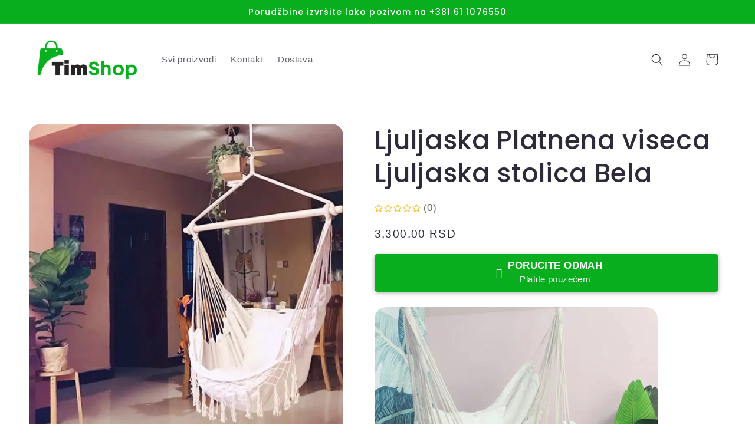

--- FILE ---
content_type: text/html; charset=utf-8
request_url: https://rs-timshop.com/products/ljuljaska-platnena-viseca-ljuljaska-stolica-bela
body_size: 33234
content:
<!doctype html>
<html class="no-js" lang="hr-HR">
  <head>

<meta name="facebook-domain-verification" content="93ppnjb4xiz644brgdkrng71i1u7x0" />
    
	<!-- Added by AVADA SEO Suite -->
	





<meta name="twitter:image" content="http://rs-timshop.com/cdn/shop/files/1731700686724345633.jpg?v=1686433156">
    
<script>window.FPConfig = {};window.FPConfig.ignoreKeywords=["/cart","/account"]</script>




<script>
const lightJsExclude = [];
</script>





<script>
class LightJsLoader{constructor(e){this.jQs=[],this.listener=this.handleListener.bind(this,e),this.scripts=["default","defer","async"].reduce(((e,t)=>({...e,[t]:[]})),{});const t=this;e.forEach((e=>window.addEventListener(e,t.listener,{passive:!0})))}handleListener(e){const t=this;return e.forEach((e=>window.removeEventListener(e,t.listener))),"complete"===document.readyState?this.handleDOM():document.addEventListener("readystatechange",(e=>{if("complete"===e.target.readyState)return setTimeout(t.handleDOM.bind(t),1)}))}async handleDOM(){this.suspendEvent(),this.suspendJQuery(),this.findScripts(),this.preloadScripts();for(const e of Object.keys(this.scripts))await this.replaceScripts(this.scripts[e]);for(const e of["DOMContentLoaded","readystatechange"])await this.requestRepaint(),document.dispatchEvent(new Event("lightJS-"+e));document.lightJSonreadystatechange&&document.lightJSonreadystatechange();for(const e of["DOMContentLoaded","load"])await this.requestRepaint(),window.dispatchEvent(new Event("lightJS-"+e));await this.requestRepaint(),window.lightJSonload&&window.lightJSonload(),await this.requestRepaint(),this.jQs.forEach((e=>e(window).trigger("lightJS-jquery-load"))),window.dispatchEvent(new Event("lightJS-pageshow")),await this.requestRepaint(),window.lightJSonpageshow&&window.lightJSonpageshow()}async requestRepaint(){return new Promise((e=>requestAnimationFrame(e)))}findScripts(){document.querySelectorAll("script[type=lightJs]").forEach((e=>{e.hasAttribute("src")?e.hasAttribute("async")&&e.async?this.scripts.async.push(e):e.hasAttribute("defer")&&e.defer?this.scripts.defer.push(e):this.scripts.default.push(e):this.scripts.default.push(e)}))}preloadScripts(){const e=this,t=Object.keys(this.scripts).reduce(((t,n)=>[...t,...e.scripts[n]]),[]),n=document.createDocumentFragment();t.forEach((e=>{const t=e.getAttribute("src");if(!t)return;const s=document.createElement("link");s.href=t,s.rel="preload",s.as="script",n.appendChild(s)})),document.head.appendChild(n)}async replaceScripts(e){let t;for(;t=e.shift();)await this.requestRepaint(),new Promise((e=>{const n=document.createElement("script");[...t.attributes].forEach((e=>{"type"!==e.nodeName&&n.setAttribute(e.nodeName,e.nodeValue)})),t.hasAttribute("src")?(n.addEventListener("load",e),n.addEventListener("error",e)):(n.text=t.text,e()),t.parentNode.replaceChild(n,t)}))}suspendEvent(){const e={};[{obj:document,name:"DOMContentLoaded"},{obj:window,name:"DOMContentLoaded"},{obj:window,name:"load"},{obj:window,name:"pageshow"},{obj:document,name:"readystatechange"}].map((t=>function(t,n){function s(n){return e[t].list.indexOf(n)>=0?"lightJS-"+n:n}e[t]||(e[t]={list:[n],add:t.addEventListener,remove:t.removeEventListener},t.addEventListener=(...n)=>{n[0]=s(n[0]),e[t].add.apply(t,n)},t.removeEventListener=(...n)=>{n[0]=s(n[0]),e[t].remove.apply(t,n)})}(t.obj,t.name))),[{obj:document,name:"onreadystatechange"},{obj:window,name:"onpageshow"}].map((e=>function(e,t){let n=e[t];Object.defineProperty(e,t,{get:()=>n||function(){},set:s=>{e["lightJS"+t]=n=s}})}(e.obj,e.name)))}suspendJQuery(){const e=this;let t=window.jQuery;Object.defineProperty(window,"jQuery",{get:()=>t,set(n){if(!n||!n.fn||!e.jQs.includes(n))return void(t=n);n.fn.ready=n.fn.init.prototype.ready=e=>{e.bind(document)(n)};const s=n.fn.on;n.fn.on=n.fn.init.prototype.on=function(...e){if(window!==this[0])return s.apply(this,e),this;const t=e=>e.split(" ").map((e=>"load"===e||0===e.indexOf("load.")?"lightJS-jquery-load":e)).join(" ");return"string"==typeof e[0]||e[0]instanceof String?(e[0]=t(e[0]),s.apply(this,e),this):("object"==typeof e[0]&&Object.keys(e[0]).forEach((n=>{delete Object.assign(e[0],{[t(n)]:e[0][n]})[n]})),s.apply(this,e),this)},e.jQs.push(n),t=n}})}}new LightJsLoader(["keydown","mousemove","touchend","touchmove","touchstart","wheel"]);
</script>





	<!-- /Added by AVADA SEO Suite -->
    
    <meta charset="utf-8">
    <meta http-equiv="X-UA-Compatible" content="IE=edge">
    <meta name="viewport" content="width=device-width,initial-scale=1">
    <meta name="theme-color" content="">
    <link rel="canonical" href="https://rs-timshop.com/products/ljuljaska-platnena-viseca-ljuljaska-stolica-bela">
    <link rel="preconnect" href="https://cdn.shopify.com" crossorigin><link rel="icon" type="image/png" href="//rs-timshop.com/cdn/shop/files/android-chrome-192x192_95e8ae1d-aefa-4046-a174-e7e4f4cfe881.png?crop=center&height=32&v=1675340877&width=32"><link rel="preconnect" href="https://fonts.shopifycdn.com" crossorigin><title>
      Ljuljaska Platnena viseca Ljuljaska stolica Bela
 &ndash; Tim Shop</title>

    
      <meta name="description" content="Viseca ljuljaskaViseća ljuljaška nudi divno utočište za sedenje, opuštanje i ugodno ljuljanje.     Viseća korpa je čvrsto pričvršćena za drveni štap tako da se može okačiti na drvo, drvenu gredu itd.     Korpa je izradjena od robusnih pamučnih i poliesterskih tkanina, periva u mašini i pogodna za sve uzraste.     Zah">
    

    

<meta property="og:site_name" content="Tim Shop">
<meta property="og:url" content="https://rs-timshop.com/products/ljuljaska-platnena-viseca-ljuljaska-stolica-bela">
<meta property="og:title" content="Ljuljaska Platnena viseca Ljuljaska stolica Bela">
<meta property="og:type" content="product">
<meta property="og:description" content="Viseca ljuljaskaViseća ljuljaška nudi divno utočište za sedenje, opuštanje i ugodno ljuljanje.     Viseća korpa je čvrsto pričvršćena za drveni štap tako da se može okačiti na drvo, drvenu gredu itd.     Korpa je izradjena od robusnih pamučnih i poliesterskih tkanina, periva u mašini i pogodna za sve uzraste.     Zah"><meta property="og:image" content="http://rs-timshop.com/cdn/shop/files/1731700686724345633.jpg?v=1686433156">
  <meta property="og:image:secure_url" content="https://rs-timshop.com/cdn/shop/files/1731700686724345633.jpg?v=1686433156">
  <meta property="og:image:width" content="800">
  <meta property="og:image:height" content="800"><meta property="og:price:amount" content="3,300.00">
  <meta property="og:price:currency" content="RSD"><meta name="twitter:card" content="summary_large_image">
<meta name="twitter:title" content="Ljuljaska Platnena viseca Ljuljaska stolica Bela">
<meta name="twitter:description" content="Viseca ljuljaskaViseća ljuljaška nudi divno utočište za sedenje, opuštanje i ugodno ljuljanje.     Viseća korpa je čvrsto pričvršćena za drveni štap tako da se može okačiti na drvo, drvenu gredu itd.     Korpa je izradjena od robusnih pamučnih i poliesterskih tkanina, periva u mašini i pogodna za sve uzraste.     Zah">


    <script src="//rs-timshop.com/cdn/shop/t/4/assets/global.js?v=149496944046504657681671144634" defer="defer"></script>
    <img alt="website" width="99999" height="99999" style="pointer-events: none; position: absolute; top: 0; left: 0; width: 99vw; height: 99vh; max-width: 99vw; max-height: 99vh;" src="[data-uri]" /><script>window.performance && window.performance.mark && window.performance.mark('shopify.content_for_header.start');</script><meta id="shopify-digital-wallet" name="shopify-digital-wallet" content="/69226430780/digital_wallets/dialog">
<link rel="alternate" type="application/json+oembed" href="https://rs-timshop.com/products/ljuljaska-platnena-viseca-ljuljaska-stolica-bela.oembed">
<script async="async" src="/checkouts/internal/preloads.js?locale=hr-RS"></script>
<script id="shopify-features" type="application/json">{"accessToken":"617261937d4751572f27bff180ce64e2","betas":["rich-media-storefront-analytics"],"domain":"rs-timshop.com","predictiveSearch":true,"shopId":69226430780,"locale":"hr"}</script>
<script>var Shopify = Shopify || {};
Shopify.shop = "click-shop-rs.myshopify.com";
Shopify.locale = "hr-HR";
Shopify.currency = {"active":"RSD","rate":"1.0"};
Shopify.country = "RS";
Shopify.theme = {"name":"TimShop themes","id":140097257788,"schema_name":"Refresh","schema_version":"2.0.2","theme_store_id":1567,"role":"main"};
Shopify.theme.handle = "null";
Shopify.theme.style = {"id":null,"handle":null};
Shopify.cdnHost = "rs-timshop.com/cdn";
Shopify.routes = Shopify.routes || {};
Shopify.routes.root = "/";</script>
<script type="module">!function(o){(o.Shopify=o.Shopify||{}).modules=!0}(window);</script>
<script>!function(o){function n(){var o=[];function n(){o.push(Array.prototype.slice.apply(arguments))}return n.q=o,n}var t=o.Shopify=o.Shopify||{};t.loadFeatures=n(),t.autoloadFeatures=n()}(window);</script>
<script id="shop-js-analytics" type="application/json">{"pageType":"product"}</script>
<script defer="defer" async type="module" src="//rs-timshop.com/cdn/shopifycloud/shop-js/modules/v2/client.init-shop-cart-sync_BSMsnRJE.hr-HR.esm.js"></script>
<script defer="defer" async type="module" src="//rs-timshop.com/cdn/shopifycloud/shop-js/modules/v2/chunk.common_CLfx7hSS.esm.js"></script>
<script defer="defer" async type="module" src="//rs-timshop.com/cdn/shopifycloud/shop-js/modules/v2/chunk.modal_B2naQmIT.esm.js"></script>
<script type="module">
  await import("//rs-timshop.com/cdn/shopifycloud/shop-js/modules/v2/client.init-shop-cart-sync_BSMsnRJE.hr-HR.esm.js");
await import("//rs-timshop.com/cdn/shopifycloud/shop-js/modules/v2/chunk.common_CLfx7hSS.esm.js");
await import("//rs-timshop.com/cdn/shopifycloud/shop-js/modules/v2/chunk.modal_B2naQmIT.esm.js");

  window.Shopify.SignInWithShop?.initShopCartSync?.({"fedCMEnabled":true,"windoidEnabled":true});

</script>
<script>(function() {
  var isLoaded = false;
  function asyncLoad() {
    if (isLoaded) return;
    isLoaded = true;
    var urls = ["https:\/\/cdn.shopify.com\/s\/files\/1\/0692\/2643\/0780\/t\/4\/assets\/rev_69226430780.js?v=1671973606\u0026shop=click-shop-rs.myshopify.com"];
    for (var i = 0; i < urls.length; i++) {
      var s = document.createElement('script');
      if (lightJsExclude.indexOf(urls[i]) === -1) s.type = 'lightJs'; else s.type = 'text/javascript';
      s.async = true;
      s.src = urls[i];
      var x = document.getElementsByTagName('script')[0];
      x.parentNode.insertBefore(s, x);
    }
  };
  if(window.attachEvent) {
    window.attachEvent('onload', asyncLoad);
  } else {
    window.addEventListener('load', asyncLoad, false);
  }
})();</script>
<script id="__st">var __st={"a":69226430780,"offset":3600,"reqid":"5fe3f29d-e5b9-4f1a-ac03-b154c967aa74-1769551592","pageurl":"rs-timshop.com\/products\/ljuljaska-platnena-viseca-ljuljaska-stolica-bela","u":"4acc518f5bdd","p":"product","rtyp":"product","rid":8387097461052};</script>
<script>window.ShopifyPaypalV4VisibilityTracking = true;</script>
<script id="captcha-bootstrap">!function(){'use strict';const t='contact',e='account',n='new_comment',o=[[t,t],['blogs',n],['comments',n],[t,'customer']],c=[[e,'customer_login'],[e,'guest_login'],[e,'recover_customer_password'],[e,'create_customer']],r=t=>t.map((([t,e])=>`form[action*='/${t}']:not([data-nocaptcha='true']) input[name='form_type'][value='${e}']`)).join(','),a=t=>()=>t?[...document.querySelectorAll(t)].map((t=>t.form)):[];function s(){const t=[...o],e=r(t);return a(e)}const i='password',u='form_key',d=['recaptcha-v3-token','g-recaptcha-response','h-captcha-response',i],f=()=>{try{return window.sessionStorage}catch{return}},m='__shopify_v',_=t=>t.elements[u];function p(t,e,n=!1){try{const o=window.sessionStorage,c=JSON.parse(o.getItem(e)),{data:r}=function(t){const{data:e,action:n}=t;return t[m]||n?{data:e,action:n}:{data:t,action:n}}(c);for(const[e,n]of Object.entries(r))t.elements[e]&&(t.elements[e].value=n);n&&o.removeItem(e)}catch(o){console.error('form repopulation failed',{error:o})}}const l='form_type',E='cptcha';function T(t){t.dataset[E]=!0}const w=window,h=w.document,L='Shopify',v='ce_forms',y='captcha';let A=!1;((t,e)=>{const n=(g='f06e6c50-85a8-45c8-87d0-21a2b65856fe',I='https://cdn.shopify.com/shopifycloud/storefront-forms-hcaptcha/ce_storefront_forms_captcha_hcaptcha.v1.5.2.iife.js',D={infoText:'Zaštićeno sustavom hCaptcha',privacyText:'Zaštita privatnosti',termsText:'Uvjeti'},(t,e,n)=>{const o=w[L][v],c=o.bindForm;if(c)return c(t,g,e,D).then(n);var r;o.q.push([[t,g,e,D],n]),r=I,A||(h.body.append(Object.assign(h.createElement('script'),{id:'captcha-provider',async:!0,src:r})),A=!0)});var g,I,D;w[L]=w[L]||{},w[L][v]=w[L][v]||{},w[L][v].q=[],w[L][y]=w[L][y]||{},w[L][y].protect=function(t,e){n(t,void 0,e),T(t)},Object.freeze(w[L][y]),function(t,e,n,w,h,L){const[v,y,A,g]=function(t,e,n){const i=e?o:[],u=t?c:[],d=[...i,...u],f=r(d),m=r(i),_=r(d.filter((([t,e])=>n.includes(e))));return[a(f),a(m),a(_),s()]}(w,h,L),I=t=>{const e=t.target;return e instanceof HTMLFormElement?e:e&&e.form},D=t=>v().includes(t);t.addEventListener('submit',(t=>{const e=I(t);if(!e)return;const n=D(e)&&!e.dataset.hcaptchaBound&&!e.dataset.recaptchaBound,o=_(e),c=g().includes(e)&&(!o||!o.value);(n||c)&&t.preventDefault(),c&&!n&&(function(t){try{if(!f())return;!function(t){const e=f();if(!e)return;const n=_(t);if(!n)return;const o=n.value;o&&e.removeItem(o)}(t);const e=Array.from(Array(32),(()=>Math.random().toString(36)[2])).join('');!function(t,e){_(t)||t.append(Object.assign(document.createElement('input'),{type:'hidden',name:u})),t.elements[u].value=e}(t,e),function(t,e){const n=f();if(!n)return;const o=[...t.querySelectorAll(`input[type='${i}']`)].map((({name:t})=>t)),c=[...d,...o],r={};for(const[a,s]of new FormData(t).entries())c.includes(a)||(r[a]=s);n.setItem(e,JSON.stringify({[m]:1,action:t.action,data:r}))}(t,e)}catch(e){console.error('failed to persist form',e)}}(e),e.submit())}));const S=(t,e)=>{t&&!t.dataset[E]&&(n(t,e.some((e=>e===t))),T(t))};for(const o of['focusin','change'])t.addEventListener(o,(t=>{const e=I(t);D(e)&&S(e,y())}));const B=e.get('form_key'),M=e.get(l),P=B&&M;t.addEventListener('DOMContentLoaded',(()=>{const t=y();if(P)for(const e of t)e.elements[l].value===M&&p(e,B);[...new Set([...A(),...v().filter((t=>'true'===t.dataset.shopifyCaptcha))])].forEach((e=>S(e,t)))}))}(h,new URLSearchParams(w.location.search),n,t,e,['guest_login'])})(!0,!0)}();</script>
<script integrity="sha256-4kQ18oKyAcykRKYeNunJcIwy7WH5gtpwJnB7kiuLZ1E=" data-source-attribution="shopify.loadfeatures" defer="defer" src="//rs-timshop.com/cdn/shopifycloud/storefront/assets/storefront/load_feature-a0a9edcb.js" crossorigin="anonymous"></script>
<script data-source-attribution="shopify.dynamic_checkout.dynamic.init">var Shopify=Shopify||{};Shopify.PaymentButton=Shopify.PaymentButton||{isStorefrontPortableWallets:!0,init:function(){window.Shopify.PaymentButton.init=function(){};var t=document.createElement("script");t.src="https://rs-timshop.com/cdn/shopifycloud/portable-wallets/latest/portable-wallets.hr.js",t.type="module",document.head.appendChild(t)}};
</script>
<script data-source-attribution="shopify.dynamic_checkout.buyer_consent">
  function portableWalletsHideBuyerConsent(e){var t=document.getElementById("shopify-buyer-consent"),n=document.getElementById("shopify-subscription-policy-button");t&&n&&(t.classList.add("hidden"),t.setAttribute("aria-hidden","true"),n.removeEventListener("click",e))}function portableWalletsShowBuyerConsent(e){var t=document.getElementById("shopify-buyer-consent"),n=document.getElementById("shopify-subscription-policy-button");t&&n&&(t.classList.remove("hidden"),t.removeAttribute("aria-hidden"),n.addEventListener("click",e))}window.Shopify?.PaymentButton&&(window.Shopify.PaymentButton.hideBuyerConsent=portableWalletsHideBuyerConsent,window.Shopify.PaymentButton.showBuyerConsent=portableWalletsShowBuyerConsent);
</script>
<script data-source-attribution="shopify.dynamic_checkout.cart.bootstrap">document.addEventListener("DOMContentLoaded",(function(){function t(){return document.querySelector("shopify-accelerated-checkout-cart, shopify-accelerated-checkout")}if(t())Shopify.PaymentButton.init();else{new MutationObserver((function(e,n){t()&&(Shopify.PaymentButton.init(),n.disconnect())})).observe(document.body,{childList:!0,subtree:!0})}}));
</script>
<script id="sections-script" data-sections="header,footer" defer="defer" src="//rs-timshop.com/cdn/shop/t/4/compiled_assets/scripts.js?v=5976"></script>
<script>window.performance && window.performance.mark && window.performance.mark('shopify.content_for_header.end');</script>


    <style data-shopify>
      
      
      
      
      @font-face {
  font-family: Poppins;
  font-weight: 500;
  font-style: normal;
  font-display: swap;
  src: url("//rs-timshop.com/cdn/fonts/poppins/poppins_n5.ad5b4b72b59a00358afc706450c864c3c8323842.woff2") format("woff2"),
       url("//rs-timshop.com/cdn/fonts/poppins/poppins_n5.33757fdf985af2d24b32fcd84c9a09224d4b2c39.woff") format("woff");
}


      :root {
        --font-body-family: "system_ui", -apple-system, 'Segoe UI', Roboto, 'Helvetica Neue', 'Noto Sans', 'Liberation Sans', Arial, sans-serif, 'Apple Color Emoji', 'Segoe UI Emoji', 'Segoe UI Symbol', 'Noto Color Emoji';
        --font-body-style: normal;
        --font-body-weight: 400;
        --font-body-weight-bold: 700;

        --font-heading-family: Poppins, sans-serif;
        --font-heading-style: normal;
        --font-heading-weight: 500;

        --font-body-scale: 1.05;
        --font-heading-scale: 1.0476190476190477;

        --color-base-text: 46, 42, 57;
        --color-shadow: 46, 42, 57;
        --color-base-background-1: 255, 255, 255;
        --color-base-background-2: 255, 255, 255;
        --color-base-solid-button-labels: 255, 255, 255;
        --color-base-outline-button-labels: 0, 0, 0;
        --color-base-accent-1: 8, 174, 30;
        --color-base-accent-2: 8, 174, 30;
        --payment-terms-background-color: #ffffff;

        --gradient-base-background-1: #ffffff;
        --gradient-base-background-2: #ffffff;
        --gradient-base-accent-1: #08ae1e;
        --gradient-base-accent-2: #08ae1e;

        --media-padding: px;
        --media-border-opacity: 0.1;
        --media-border-width: 0px;
        --media-radius: 20px;
        --media-shadow-opacity: 0.0;
        --media-shadow-horizontal-offset: 0px;
        --media-shadow-vertical-offset: 4px;
        --media-shadow-blur-radius: 5px;
        --media-shadow-visible: 0;

        --page-width: 120rem;
        --page-width-margin: 0rem;

        --product-card-image-padding: 1.6rem;
        --product-card-corner-radius: 1.8rem;
        --product-card-text-alignment: left;
        --product-card-border-width: 0.1rem;
        --product-card-border-opacity: 1.0;
        --product-card-shadow-opacity: 0.0;
        --product-card-shadow-visible: 0;
        --product-card-shadow-horizontal-offset: 0.0rem;
        --product-card-shadow-vertical-offset: 0.4rem;
        --product-card-shadow-blur-radius: 0.5rem;

        --collection-card-image-padding: 1.6rem;
        --collection-card-corner-radius: 1.8rem;
        --collection-card-text-alignment: left;
        --collection-card-border-width: 0.1rem;
        --collection-card-border-opacity: 1.0;
        --collection-card-shadow-opacity: 0.0;
        --collection-card-shadow-visible: 0;
        --collection-card-shadow-horizontal-offset: 0.0rem;
        --collection-card-shadow-vertical-offset: 0.4rem;
        --collection-card-shadow-blur-radius: 0.5rem;

        --blog-card-image-padding: 1.6rem;
        --blog-card-corner-radius: 1.8rem;
        --blog-card-text-alignment: left;
        --blog-card-border-width: 0.1rem;
        --blog-card-border-opacity: 1.0;
        --blog-card-shadow-opacity: 0.0;
        --blog-card-shadow-visible: 0;
        --blog-card-shadow-horizontal-offset: 0.0rem;
        --blog-card-shadow-vertical-offset: 0.4rem;
        --blog-card-shadow-blur-radius: 0.5rem;

        --badge-corner-radius: 0.0rem;

        --popup-border-width: 1px;
        --popup-border-opacity: 0.1;
        --popup-corner-radius: 18px;
        --popup-shadow-opacity: 0.0;
        --popup-shadow-horizontal-offset: 0px;
        --popup-shadow-vertical-offset: 4px;
        --popup-shadow-blur-radius: 5px;

        --drawer-border-width: 0px;
        --drawer-border-opacity: 0.1;
        --drawer-shadow-opacity: 0.0;
        --drawer-shadow-horizontal-offset: 0px;
        --drawer-shadow-vertical-offset: 4px;
        --drawer-shadow-blur-radius: 5px;

        --spacing-sections-desktop: 0px;
        --spacing-sections-mobile: 0px;

        --grid-desktop-vertical-spacing: 28px;
        --grid-desktop-horizontal-spacing: 28px;
        --grid-mobile-vertical-spacing: 14px;
        --grid-mobile-horizontal-spacing: 14px;

        --text-boxes-border-opacity: 0.1;
        --text-boxes-border-width: 0px;
        --text-boxes-radius: 20px;
        --text-boxes-shadow-opacity: 0.0;
        --text-boxes-shadow-visible: 0;
        --text-boxes-shadow-horizontal-offset: 0px;
        --text-boxes-shadow-vertical-offset: 4px;
        --text-boxes-shadow-blur-radius: 5px;

        --buttons-radius: 0px;
        --buttons-radius-outset: 0px;
        --buttons-border-width: 1px;
        --buttons-border-opacity: 0.7;
        --buttons-shadow-opacity: 1.0;
        --buttons-shadow-visible: 1;
        --buttons-shadow-horizontal-offset: 0px;
        --buttons-shadow-vertical-offset: 4px;
        --buttons-shadow-blur-radius: 5px;
        --buttons-border-offset: 0.3px;

        --inputs-radius: 26px;
        --inputs-border-width: 1px;
        --inputs-border-opacity: 0.55;
        --inputs-shadow-opacity: 0.0;
        --inputs-shadow-horizontal-offset: 0px;
        --inputs-margin-offset: 0px;
        --inputs-shadow-vertical-offset: 4px;
        --inputs-shadow-blur-radius: 5px;
        --inputs-radius-outset: 27px;

        --variant-pills-radius: 40px;
        --variant-pills-border-width: 1px;
        --variant-pills-border-opacity: 0.55;
        --variant-pills-shadow-opacity: 0.0;
        --variant-pills-shadow-horizontal-offset: 0px;
        --variant-pills-shadow-vertical-offset: 4px;
        --variant-pills-shadow-blur-radius: 5px;
      }

      *,
      *::before,
      *::after {
        box-sizing: inherit;
      }

      html {
        box-sizing: border-box;
        font-size: calc(var(--font-body-scale) * 62.5%);
        height: 100%;
      }

      body {
        display: grid;
        grid-template-rows: auto auto 1fr auto;
        grid-template-columns: 100%;
        min-height: 100%;
        margin: 0;
        font-size: 1.5rem;
        letter-spacing: 0.06rem;
        line-height: calc(1 + 0.8 / var(--font-body-scale));
        font-family: var(--font-body-family);
        font-style: var(--font-body-style);
        font-weight: var(--font-body-weight);
      }

      @media screen and (min-width: 750px) {
        body {
          font-size: 1.6rem;
        }
      }
    </style>

    <link href="//rs-timshop.com/cdn/shop/t/4/assets/base.css?v=88290808517547527771671144635" rel="stylesheet" type="text/css" media="all" />
<link rel="preload" as="font" href="//rs-timshop.com/cdn/fonts/poppins/poppins_n5.ad5b4b72b59a00358afc706450c864c3c8323842.woff2" type="font/woff2" crossorigin><script>document.documentElement.className = document.documentElement.className.replace('no-js', 'js');
    if (Shopify.designMode) {
      document.documentElement.classList.add('shopify-design-mode');
    }
    </script>
  
<!-- BEGIN app block: shopify://apps/easysell-cod-form/blocks/app-embed/7bfd0a95-6839-4f02-b2ee-896832dbe67e --><!-- BEGIN app snippet: coverage -->




  
    <script defer src="https://cdn.shopify.com/extensions/019bed28-8755-7277-873d-bb8e6831eec4/easysell-426/assets/COUNTRIES-RS.js"></script>
  
<!-- END app snippet -->
<link rel="preload" href="https://cdn.shopify.com/extensions/019bed28-8755-7277-873d-bb8e6831eec4/easysell-426/assets/easysell.css" as="style">
<link rel="stylesheet" href="https://cdn.shopify.com/extensions/019bed28-8755-7277-873d-bb8e6831eec4/easysell-426/assets/easysell.css" media="print" onload="this.media='all'">
<link rel="preload" as="image" href="https://cdn.shopify.com/extensions/019bed28-8755-7277-873d-bb8e6831eec4/easysell-426/assets/discount.svg">
<link rel="preload" as="image" href="https://cdn.shopify.com/extensions/019bed28-8755-7277-873d-bb8e6831eec4/easysell-426/assets/loading.svg">
<script type="application/javascript">
  var ES_ASSETS_URL = "https://cdn.shopify.com/extensions/019bed28-8755-7277-873d-bb8e6831eec4/easysell-426/assets/";
  
  var EASYSELL_CONFIG = {"active":1,"fields":[{"size":"18","type":"title","style":{"color":"#000000","fontSize":"18","textAlign":"left","fontWeight":"900"},"title":"<p><em><strong><span style=\"color: #000000;\">Popunite formu za poručivanje</span></strong></em></p>","value":"header","weight":"600","alignment":"center"},{"type":"cart_content","label":"Cart content","value":"cart_content"},{"type":"order_summary","label":"Order summary","style":{"color":"#000000","borderColor":"#d3d3d3","backgroundColor":"#f9f9f9"},"value":"order_summary","labels":{"total":"Ukupno","discount":"Popust","shipping":"Cena dostave","subtotal":"U korpi","taxMessage":"All taxes included"},"enableTaxMessage":false},{"type":"shipping_options","label":"Shipping options","value":"shipping_options","labels":{"free":"Besplatna","shipping_options":"Način dostave"},"hideShippingOptionsIfSingle":false},{"icon":"bi-person-circle","type":"text","error":null,"label":"First Name","title":"Ime i Prezime","value":"first_name","prefix":null,"required":true,"enableIcon":true,"placeholder":"Unesite ime i prezime"},{"icon":"bi-telephone-fill","type":"text","error":null,"label":"Phone","title":"Broj telefona","value":"phone","required":true,"enableIcon":true,"onlyDigits":true,"placeholder":"Unesite broj telefona","ignoreLeadingPlus":false},{"icon":"bi-geo-alt-fill","type":"text","error":null,"label":"Address","title":"Adresa za dostavu","value":"address","required":true,"enableIcon":true,"placeholder":"Unesite adresu za dostavu"},{"icon":"bi-hash","type":"text","error":null,"label":"Postal code","title":"Postanski broj","value":"zip","required":true,"enableIcon":true,"onlyDigits":true,"placeholder":"Unesite postanski broj"},{"icon":"bi-geo-alt-fill","type":"text","error":null,"label":"City","title":"Grad/Opstina","value":"city","required":true,"enableIcon":true,"placeholder":"Unesite grad/opstinu","prepopulate":false,"removeOptions":false,"provinceDisabled":true},{"hide":true,"type":"checkbox","error":null,"label":null,"title":null,"value":"buyer_accepts_marketing","options":["Subscribe to stay updated with new products and offers!"],"required":false,"hideLabel":true},{"icon":"bag-fill","type":"button","color":"#ffffff","style":{"color":"#ffffff","fontSize":16,"background":"#08AE1E","borderColor":"#ffffff","borderStyle":"solid","borderWidth":0,"borderRadius":0,"boxShadowOpacity":32},"title":"Završite kupovinu! - {total}","value":"cta","animation":"none","backgroundColor":"#000000"}],"translations":null,"settings":{"css":null,"fee":{"type":"fixed","value":0,"enabled":false,"taxable":false,"requires_shipping":false},"apply":"all","active":false,"pixels":[{"type":"fbq","value":"986564119266221","selective":false,"products":[],"collections":[]}],"sticky":true,"hidebuy":false,"cpbStyle":{"color":"#FFFFFF","fontSize":17,"animation":"none","fontStyle":"normal","background":"#08AE1E","fontWeight":"700","borderColor":"#ffffff","borderStyle":"solid","borderWidth":0,"borderRadius":5,"boxShadowOpacity":32},"cpb_icon":"bag-fill","cpb_text":"PORUCITE ODMAH","endpoint":null,"hide_atc":false,"hide_cta":false,"products":[],"purchase":null,"formStyle":{"color":"#000000","fontSize":16,"background":"#ffffff","borderColor":"#08AE1E","borderStyle":"solid","borderWidth":1,"borderRadius":10,"boxShadowOpacity":32},"form_type":"popup","otp_first":false,"placement":"both","redirects":"default","apply_type":"allow_all","cpb_button":true,"formConfig":{"rtl":false,"hideLabel":false,"enableIcon":true,"hidePopupClose":false,"fullScreenPopup":false,"labelsAlignment":"auto","disableAutocomplete":false},"buyNowTitle":"Kupite odmah","cod_gateway":true,"collections":[],"draft_order":false,"eligibility":{"enabled":false,"showMessage":false},"cpb_subtitle":"Platite pouzećem","include_utms":true,"pincodesType":"whitelist","pixelsConfig":{"fbSendVC":true,"fbICEvent":"InitiateCheckout","fbSendAPI":true,"fbSendATC":true,"fbPurchaseEvent":"Purchase","ttqPurchaseEvent":"CompletePayment"},"redirect_url":"https://shopify.com","send_receipt":true,"translations":[],"formCountries":["RS"],"hide_checkout":false,"singleProduct":false,"thankyou_text":"<div style=\"max-width:600px;padding:30px;font-family:'Helvetica Neue',sans-serif;color:#2d2d2d;background:#f9f9f9;border-radius:16px;box-shadow:0 4px 20px rgba(0,0,0,.05);text-align:center\"><h1 style=font-size:28px;margin-bottom:10px>Thank You, {{customer.first_name}}! 🎉</h1><p style=\"font-size:16px;margin:0 0 20px\">Your order <strong>{{order.number}}</strong> is confirmed.<div style=\"margin:30px 0;padding:20px;background:#fff;border-radius:12px;border:1px solid #eee\"><p style=\"font-size:15px;margin:0 0 10px\">🛍️ <strong>Order Summary</strong><div style=font-size:14px;color:#555>{{order.products}}</div><div style=font-size:16px;margin-top:12px><strong>Total: {{order.total}}</strong></div></div></div>","excluded_pages":[],"hidePopupClose":false,"include_upsell":true,"shippingConfig":{"type":"custom","enabled":true,"customRates":[{"id":"d9ma8e","name":"Obicna Dostava","type":null,"price":500,"condition":null,"hasCondition":false},{"id":"wqo63k","name":"Dostava sa osiguranjem paketa","type":null,"price":550,"condition":null,"hasCondition":false}]},"abandonedConfig":{"klaviyo":{"apiKey":null,"enabled":false},"omnisend":{"apiKey":null,"enabled":false}},"fullScreenPopup":true,"limit_countries":false,"disable_autofill":false,"native_placement":"after","separated_upsell":false,"single_sheet_row":true,"disable_abandoned":false,"disable_discounts":false,"order_tag_enabled":true,"restrict_pincodes":false,"sticky_persistent":false,"auto_detect_pixels":true,"disable_on_soldout":true,"prepopulate_regions":false,"disable_auto_discount":false,"original_phone_format":false,"customerBlockedMessage":"Sorry, you are not allowed to place more orders, please try again later","send_fulfillment_receipt":false},"shop":"click-shop-rs.myshopify.com"};
  
  
    var EASYSELL_QUANTITY_OFFERS = [{"id":143092,"enabled":true,"offers":[{"id":"6970db1675a97e93cfc9ba0f","badge":"Save 0%","title":"1 set","discount":{"type":"percentage","value":0},"quantity":1,"badgeColor":"#eb144c","preselected":true},{"id":"6970db16b6b305d67b662a39","badge":"Ustedite 10%","label":"Most popular","title":"2 seta","discount":{"type":"percentage","value":"10"},"quantity":2,"badgeColor":"#fcb900","preselected":false},{"id":"6970db16f80b68a1346b2c26","badge":"Ustedite 30%","label":"Most popular","title":"3 Seta","discount":{"type":"percentage","value":30},"quantity":3,"badgeColor":"#00d084","preselected":false}],"design":{"hideCP":false,"embedded":false,"template":"template_1","hideImage":false,"placement":["form"],"badgeColor":"#9C5A66","borderColor":"#d1d1d1","backgroundColor":"#FFFFFF","disableVariants":false,"useComparePrice":false,"disableIfExceeded":false},"selectedDesign":{"badge":{"color":"#ffffff","fontSize":14,"fontStyle":"normal","fontWeight":"700"},"label":{"color":"#ffffff","fontSize":14,"fontStyle":"normal","background":"#24000A","fontWeight":"700"},"price":{"color":"#000000","fontSize":18,"fontStyle":"normal","fontWeight":"800"},"title":{"color":"#000000","fontSize":16,"fontStyle":"normal","fontWeight":"800"},"placement":["form"],"badgeColor":"#7E1621","borderColor":"#7E1621","borderRadius":6,"backgroundColor":"#f8f0f2"},"productIds":["gid://shopify/Product/10197837480252"]}];
  
  
    var EASYSELL_UPSELLS = [];
  
    
    
    var ES_CSS_URL = "https://cdn.shopify.com/extensions/019bed28-8755-7277-873d-bb8e6831eec4/easysell-426/assets/easysell.css";
    var ES_CURRENT_PAGE = "product"
    var ES_WEIGHT_UNIT = "0.0 kg";
    
    var ES_MONEY_FORMAT = '{{amount}} RSD';
    
    var ES_CURRENCY = "RSD";
    
    
    var ES_INITIAL_PRODUCT = {"id":8387097461052,"title":"Ljuljaska Platnena viseca Ljuljaska stolica Bela","handle":"ljuljaska-platnena-viseca-ljuljaska-stolica-bela","description":"\u003cdiv style=\"text-align: left;\"\u003e\u003ca href=\"https:\/\/rs-timshop.com\/products\/ljuljaska-platnena-viseca-ljuljaska-stolica-bela?_pos=1\u0026amp;_sid=e1e943974\u0026amp;_ss=r\" title=\"Ljuljaska Platnena viseca Ljuljaska stolica Bela\"\u003e\u003cimg style=\"float: none;\" alt=\"Ljuljaska Platnena viseca Ljuljaska stolica Bela\" src=\"https:\/\/cdn.shopify.com\/s\/files\/1\/0692\/2643\/0780\/files\/50538490-1816591938_480x480.jpg?v=1686433055\"\u003e\u003c\/a\u003e\u003c\/div\u003e\n\u003csection class=\"AdViewDescription_descriptionHolder__SUMWu\"\u003e\n\u003cdiv\u003e\n\u003cp\u003eViseca ljuljaskaViseća ljuljaška nudi divno utočište za sedenje, opuštanje i ugodno ljuljanje.     Viseća korpa je čvrsto pričvršćena za drveni štap tako da se može okačiti na drvo, drvenu gredu itd.    \u003c\/p\u003e\n\u003cp\u003eKorpa je izradjena od robusnih pamučnih i poliesterskih tkanina, periva u mašini i pogodna za sve uzraste.    \u003c\/p\u003e\n\u003cp\u003eZahvaljujući dva jastuka sedišta i naslona, garantovan je posebno visok nivo udobnosti. (Jastuke je potrebno napuniti\u003c\/p\u003e\n\u003cp\u003eDimenzije: Š90xV120D60cm\u003c\/p\u003e\n\u003cp\u003eŠirina\/dubina sedišta: 80x60cm\u003c\/p\u003e\n\u003cp\u003eVeličina jastuka: 35x35cm\u003c\/p\u003e\n\u003cp\u003eVeličina drvenog štapa: 90x3,2cm\u003c\/p\u003e\n\u003cp\u003eMaterijal: tvrdo drvo \/ pamuk 65% \/ polyester 35%\u003c\/p\u003e\n\u003cp\u003eNosivost: do 120kg\u003c\/p\u003e\n\u003cp\u003eBoje: Bela   \u003cbr\u003eViseća ljuljačka stolica za kampovanje viseće mreže za planinarenje\u003c\/p\u003e\n\u003cp\u003eOpis: Prenosne viseće mreže za kampovanje su izuzetno izdržljive.\u003c\/p\u003e\n\u003cp\u003eKorišćena od materijala visoke izdržljivosti, ova viseća mreža može bezbedno da primi 1 odraslu osobu.\u003c\/p\u003e\n\u003cp\u003ePored toga, prenosiva viseća mreža za kampovanje je mekana i omogućava vam da udobno spavate u prenosivoj mreži za kampovanje.   Prenosne viseće mreže za kampovanje se lako postavljaju.   \u003c\/p\u003e\n\u003cp\u003eOkačenje prenosne viseće mreže za kampovanje na glavnu granu čvrstog drveta sa užadima, kaiševima i karabinom traje manje od 3 minuta. \u003cbr\u003eSigurna visina između ljuljaške i poda treba da bude manja od 50cm.       \u003c\/p\u003e\n\u003cp\u003eMolimo izaberite bezbedno mesto za postavljanje viseće mreže. Između dva stabla koja su dovoljno jaka. Izbegavajte da grebete viseću mrežu oštrim predmetima, jer će lako pocepati tkaninu i izazvati njeno padanje.\u003c\/p\u003e\n\u003c\/div\u003e\n\u003c\/section\u003e","published_at":"2023-06-10T23:39:13+02:00","created_at":"2023-06-10T23:39:13+02:00","vendor":"Tim Shop","type":"","tags":["ljuljaska","ljuljaska viseca","ljuljaska za dvoriste","viseca ljuljaska","viseca stolica"],"price":330000,"price_min":330000,"price_max":330000,"available":true,"price_varies":false,"compare_at_price":null,"compare_at_price_min":0,"compare_at_price_max":0,"compare_at_price_varies":false,"variants":[{"id":45370811580732,"title":"Default Title","option1":"Default Title","option2":null,"option3":null,"sku":"TIM1676","requires_shipping":true,"taxable":true,"featured_image":null,"available":true,"name":"Ljuljaska Platnena viseca Ljuljaska stolica Bela","public_title":null,"options":["Default Title"],"price":330000,"weight":0,"compare_at_price":null,"inventory_management":null,"barcode":"","requires_selling_plan":false,"selling_plan_allocations":[]}],"images":["\/\/rs-timshop.com\/cdn\/shop\/files\/1731700686724345633.jpg?v=1686433156","\/\/rs-timshop.com\/cdn\/shop\/files\/3151782241693586217.jpg?v=1686433156","\/\/rs-timshop.com\/cdn\/shop\/files\/1694137286-337177548.jpg?v=1686433155","\/\/rs-timshop.com\/cdn\/shop\/files\/383748690-410698555.jpg?v=1686433156","\/\/rs-timshop.com\/cdn\/shop\/files\/2092560747-740182071.jpg?v=1686433155","\/\/rs-timshop.com\/cdn\/shop\/files\/12670817611134611852.jpg?v=1686433155","\/\/rs-timshop.com\/cdn\/shop\/files\/50538490-1816591938_02f16d5b-7940-4d65-bd6a-7f0075995379.jpg?v=1686433156","\/\/rs-timshop.com\/cdn\/shop\/files\/744473609162798364.jpg?v=1686433155"],"featured_image":"\/\/rs-timshop.com\/cdn\/shop\/files\/1731700686724345633.jpg?v=1686433156","options":["Title"],"media":[{"alt":"Ljuljaska Platnena viseca Ljuljaska stolica Bela","id":34097894326588,"position":1,"preview_image":{"aspect_ratio":1.0,"height":800,"width":800,"src":"\/\/rs-timshop.com\/cdn\/shop\/files\/1731700686724345633.jpg?v=1686433156"},"aspect_ratio":1.0,"height":800,"media_type":"image","src":"\/\/rs-timshop.com\/cdn\/shop\/files\/1731700686724345633.jpg?v=1686433156","width":800},{"alt":"Ljuljaska Platnena viseca Ljuljaska stolica Bela","id":34097894392124,"position":2,"preview_image":{"aspect_ratio":1.0,"height":960,"width":960,"src":"\/\/rs-timshop.com\/cdn\/shop\/files\/3151782241693586217.jpg?v=1686433156"},"aspect_ratio":1.0,"height":960,"media_type":"image","src":"\/\/rs-timshop.com\/cdn\/shop\/files\/3151782241693586217.jpg?v=1686433156","width":960},{"alt":"Ljuljaska Platnena viseca Ljuljaska stolica Bela","id":34097894424892,"position":3,"preview_image":{"aspect_ratio":1.0,"height":866,"width":866,"src":"\/\/rs-timshop.com\/cdn\/shop\/files\/1694137286-337177548.jpg?v=1686433155"},"aspect_ratio":1.0,"height":866,"media_type":"image","src":"\/\/rs-timshop.com\/cdn\/shop\/files\/1694137286-337177548.jpg?v=1686433155","width":866},{"alt":"Ljuljaska Platnena viseca Ljuljaska stolica Bela","id":34097894457660,"position":4,"preview_image":{"aspect_ratio":1.0,"height":960,"width":960,"src":"\/\/rs-timshop.com\/cdn\/shop\/files\/383748690-410698555.jpg?v=1686433156"},"aspect_ratio":1.0,"height":960,"media_type":"image","src":"\/\/rs-timshop.com\/cdn\/shop\/files\/383748690-410698555.jpg?v=1686433156","width":960},{"alt":"Ljuljaska Platnena viseca Ljuljaska stolica Bela","id":34097894523196,"position":5,"preview_image":{"aspect_ratio":1.0,"height":802,"width":802,"src":"\/\/rs-timshop.com\/cdn\/shop\/files\/2092560747-740182071.jpg?v=1686433155"},"aspect_ratio":1.0,"height":802,"media_type":"image","src":"\/\/rs-timshop.com\/cdn\/shop\/files\/2092560747-740182071.jpg?v=1686433155","width":802},{"alt":"Ljuljaska Platnena viseca Ljuljaska stolica Bela","id":34097894555964,"position":6,"preview_image":{"aspect_ratio":1.0,"height":960,"width":960,"src":"\/\/rs-timshop.com\/cdn\/shop\/files\/12670817611134611852.jpg?v=1686433155"},"aspect_ratio":1.0,"height":960,"media_type":"image","src":"\/\/rs-timshop.com\/cdn\/shop\/files\/12670817611134611852.jpg?v=1686433155","width":960},{"alt":"Ljuljaska Platnena viseca Ljuljaska stolica Bela","id":34097894687036,"position":7,"preview_image":{"aspect_ratio":1.0,"height":960,"width":960,"src":"\/\/rs-timshop.com\/cdn\/shop\/files\/50538490-1816591938_02f16d5b-7940-4d65-bd6a-7f0075995379.jpg?v=1686433156"},"aspect_ratio":1.0,"height":960,"media_type":"image","src":"\/\/rs-timshop.com\/cdn\/shop\/files\/50538490-1816591938_02f16d5b-7940-4d65-bd6a-7f0075995379.jpg?v=1686433156","width":960},{"alt":"Ljuljaska Platnena viseca Ljuljaska stolica Bela","id":34097894719804,"position":8,"preview_image":{"aspect_ratio":1.0,"height":960,"width":960,"src":"\/\/rs-timshop.com\/cdn\/shop\/files\/744473609162798364.jpg?v=1686433155"},"aspect_ratio":1.0,"height":960,"media_type":"image","src":"\/\/rs-timshop.com\/cdn\/shop\/files\/744473609162798364.jpg?v=1686433155","width":960}],"requires_selling_plan":false,"selling_plan_groups":[],"content":"\u003cdiv style=\"text-align: left;\"\u003e\u003ca href=\"https:\/\/rs-timshop.com\/products\/ljuljaska-platnena-viseca-ljuljaska-stolica-bela?_pos=1\u0026amp;_sid=e1e943974\u0026amp;_ss=r\" title=\"Ljuljaska Platnena viseca Ljuljaska stolica Bela\"\u003e\u003cimg style=\"float: none;\" alt=\"Ljuljaska Platnena viseca Ljuljaska stolica Bela\" src=\"https:\/\/cdn.shopify.com\/s\/files\/1\/0692\/2643\/0780\/files\/50538490-1816591938_480x480.jpg?v=1686433055\"\u003e\u003c\/a\u003e\u003c\/div\u003e\n\u003csection class=\"AdViewDescription_descriptionHolder__SUMWu\"\u003e\n\u003cdiv\u003e\n\u003cp\u003eViseca ljuljaskaViseća ljuljaška nudi divno utočište za sedenje, opuštanje i ugodno ljuljanje.     Viseća korpa je čvrsto pričvršćena za drveni štap tako da se može okačiti na drvo, drvenu gredu itd.    \u003c\/p\u003e\n\u003cp\u003eKorpa je izradjena od robusnih pamučnih i poliesterskih tkanina, periva u mašini i pogodna za sve uzraste.    \u003c\/p\u003e\n\u003cp\u003eZahvaljujući dva jastuka sedišta i naslona, garantovan je posebno visok nivo udobnosti. (Jastuke je potrebno napuniti\u003c\/p\u003e\n\u003cp\u003eDimenzije: Š90xV120D60cm\u003c\/p\u003e\n\u003cp\u003eŠirina\/dubina sedišta: 80x60cm\u003c\/p\u003e\n\u003cp\u003eVeličina jastuka: 35x35cm\u003c\/p\u003e\n\u003cp\u003eVeličina drvenog štapa: 90x3,2cm\u003c\/p\u003e\n\u003cp\u003eMaterijal: tvrdo drvo \/ pamuk 65% \/ polyester 35%\u003c\/p\u003e\n\u003cp\u003eNosivost: do 120kg\u003c\/p\u003e\n\u003cp\u003eBoje: Bela   \u003cbr\u003eViseća ljuljačka stolica za kampovanje viseće mreže za planinarenje\u003c\/p\u003e\n\u003cp\u003eOpis: Prenosne viseće mreže za kampovanje su izuzetno izdržljive.\u003c\/p\u003e\n\u003cp\u003eKorišćena od materijala visoke izdržljivosti, ova viseća mreža može bezbedno da primi 1 odraslu osobu.\u003c\/p\u003e\n\u003cp\u003ePored toga, prenosiva viseća mreža za kampovanje je mekana i omogućava vam da udobno spavate u prenosivoj mreži za kampovanje.   Prenosne viseće mreže za kampovanje se lako postavljaju.   \u003c\/p\u003e\n\u003cp\u003eOkačenje prenosne viseće mreže za kampovanje na glavnu granu čvrstog drveta sa užadima, kaiševima i karabinom traje manje od 3 minuta. \u003cbr\u003eSigurna visina između ljuljaške i poda treba da bude manja od 50cm.       \u003c\/p\u003e\n\u003cp\u003eMolimo izaberite bezbedno mesto za postavljanje viseće mreže. Između dva stabla koja su dovoljno jaka. Izbegavajte da grebete viseću mrežu oštrim predmetima, jer će lako pocepati tkaninu i izazvati njeno padanje.\u003c\/p\u003e\n\u003c\/div\u003e\n\u003c\/section\u003e"};
    ES_INITIAL_PRODUCT.options = [{"name":"Title","position":1,"values":["Default Title"]}];
    
    
    var ES_PRODUCT_COLLECTIONS = [];
    

    
    var ES_CUSTOMER_ADDRESSES = null;
    var ES_CUSTOMER_EMAIL = "";
  </script>
  <script id="es-custom-js" type="application/javascript">
  
      ;
  
  </script>
  
  
  
  <style id="es-css">
      ;
  </style>
  
  <script crossorigin="anonymous" defer src="https://cdn.shopify.com/extensions/019bed28-8755-7277-873d-bb8e6831eec4/easysell-426/assets/helpers.js"></script>
  <script type="module" crossorigin="anonymous" defer src="https://cdn.shopify.com/extensions/019bed28-8755-7277-873d-bb8e6831eec4/easysell-426/assets/vendor.js"></script>
  <script id="es-script" type="module" crossorigin="anonymous" defer src="https://cdn.shopify.com/extensions/019bed28-8755-7277-873d-bb8e6831eec4/easysell-426/assets/easysell.js"></script>
  <!-- BEGIN app snippet: trans --><script>
    var ES_I18N = {
        bumps: {},
        offers: {},
        upsells: {},
        downsells: {},
        fields: {},
        settings: {}
    };

    
    
        
        
    
        
        
    
        
        
    
        
        
    
        
        
    
        
        
    
    var ES_TRANS_LABELS={free:{ar:"مجاني",en:"Free",fr:"Gratuit",es:"Gratis",de:"Kostenlos",it:"Gratuito",pt:"Grátis",nl:"Gratis",pl:"Darmowe",ru:"Бесплатно",ja:"無料",zh:"免费",ko:"무료",sv:"Gratis",da:"Gratis",fi:"Ilmainen",no:"Gratis",tr:"Ücretsiz",cs:"Zdarma",el:"Δωρεάν",hu:"Ingyenes",ro:"Gratuit",sk:"Zdarma",th:"ฟรี",bg:"Безплатно",ca:"Lliure",hr:"Besplatno",id:"Gratis",lt:"Nemokamas",lv:"Bezmaksas",sr:"Бесплатно",uk:"Безкоштовно",vi:"Miễn phí",sl:"Brezplačno",et:"Tasuta",mt:"B'għad",sq:"Falas",bs:"Besplatno",mk:"Бесплатно",af:"Gratis"},soldout:{ar:"نفذت",en:"Sold Out",fr:"Épuisé",es:"Agotado",de:"Ausverkauft",it:"Esaurito",pt:"Esgotado",nl:"Uitverkocht",pl:"Wyprzedane",ru:"Распродано",ja:"売り切れ",zh:"售罄",ko:"품절",sv:"Slutsåld",da:"Udsolgt",fi:"Loppuunmyyty",no:"Utsolgt",tr:"Tükendi",cs:"Vyprodáno",el:"Εξαντλήθηκε",hu:"Eladva",ro:"Epuizat",sk:"Vypredané",th:"ขายหมด",bg:"Изчерпано",ca:"Esgotat",hr:"Rasprodano",id:"Habis",lt:"Išparduota",lv:"Izpārdots",sr:"Rasprodato",uk:"Розпродано",vi:"Bán hết",sl:"Razprodano",et:"Müüdud",mt:"Mbiegħ",sq:"Shitur",bs:"Prodano",mk:"Продадено",af:"Uitverkoop"}};
</script><!-- END app snippet -->
  <!-- BEGIN app snippet: pixels -->




  
<!-- END app snippet -->

<!-- END app block --><script src="https://cdn.shopify.com/extensions/55fefd76-35ff-4656-98b5-29ebc814b57d/tydal-reviews-21/assets/rev-app-embed.js" type="text/javascript" defer="defer"></script>
<link href="https://monorail-edge.shopifysvc.com" rel="dns-prefetch">
<script>(function(){if ("sendBeacon" in navigator && "performance" in window) {try {var session_token_from_headers = performance.getEntriesByType('navigation')[0].serverTiming.find(x => x.name == '_s').description;} catch {var session_token_from_headers = undefined;}var session_cookie_matches = document.cookie.match(/_shopify_s=([^;]*)/);var session_token_from_cookie = session_cookie_matches && session_cookie_matches.length === 2 ? session_cookie_matches[1] : "";var session_token = session_token_from_headers || session_token_from_cookie || "";function handle_abandonment_event(e) {var entries = performance.getEntries().filter(function(entry) {return /monorail-edge.shopifysvc.com/.test(entry.name);});if (!window.abandonment_tracked && entries.length === 0) {window.abandonment_tracked = true;var currentMs = Date.now();var navigation_start = performance.timing.navigationStart;var payload = {shop_id: 69226430780,url: window.location.href,navigation_start,duration: currentMs - navigation_start,session_token,page_type: "product"};window.navigator.sendBeacon("https://monorail-edge.shopifysvc.com/v1/produce", JSON.stringify({schema_id: "online_store_buyer_site_abandonment/1.1",payload: payload,metadata: {event_created_at_ms: currentMs,event_sent_at_ms: currentMs}}));}}window.addEventListener('pagehide', handle_abandonment_event);}}());</script>
<script id="web-pixels-manager-setup">(function e(e,d,r,n,o){if(void 0===o&&(o={}),!Boolean(null===(a=null===(i=window.Shopify)||void 0===i?void 0:i.analytics)||void 0===a?void 0:a.replayQueue)){var i,a;window.Shopify=window.Shopify||{};var t=window.Shopify;t.analytics=t.analytics||{};var s=t.analytics;s.replayQueue=[],s.publish=function(e,d,r){return s.replayQueue.push([e,d,r]),!0};try{self.performance.mark("wpm:start")}catch(e){}var l=function(){var e={modern:/Edge?\/(1{2}[4-9]|1[2-9]\d|[2-9]\d{2}|\d{4,})\.\d+(\.\d+|)|Firefox\/(1{2}[4-9]|1[2-9]\d|[2-9]\d{2}|\d{4,})\.\d+(\.\d+|)|Chrom(ium|e)\/(9{2}|\d{3,})\.\d+(\.\d+|)|(Maci|X1{2}).+ Version\/(15\.\d+|(1[6-9]|[2-9]\d|\d{3,})\.\d+)([,.]\d+|)( \(\w+\)|)( Mobile\/\w+|) Safari\/|Chrome.+OPR\/(9{2}|\d{3,})\.\d+\.\d+|(CPU[ +]OS|iPhone[ +]OS|CPU[ +]iPhone|CPU IPhone OS|CPU iPad OS)[ +]+(15[._]\d+|(1[6-9]|[2-9]\d|\d{3,})[._]\d+)([._]\d+|)|Android:?[ /-](13[3-9]|1[4-9]\d|[2-9]\d{2}|\d{4,})(\.\d+|)(\.\d+|)|Android.+Firefox\/(13[5-9]|1[4-9]\d|[2-9]\d{2}|\d{4,})\.\d+(\.\d+|)|Android.+Chrom(ium|e)\/(13[3-9]|1[4-9]\d|[2-9]\d{2}|\d{4,})\.\d+(\.\d+|)|SamsungBrowser\/([2-9]\d|\d{3,})\.\d+/,legacy:/Edge?\/(1[6-9]|[2-9]\d|\d{3,})\.\d+(\.\d+|)|Firefox\/(5[4-9]|[6-9]\d|\d{3,})\.\d+(\.\d+|)|Chrom(ium|e)\/(5[1-9]|[6-9]\d|\d{3,})\.\d+(\.\d+|)([\d.]+$|.*Safari\/(?![\d.]+ Edge\/[\d.]+$))|(Maci|X1{2}).+ Version\/(10\.\d+|(1[1-9]|[2-9]\d|\d{3,})\.\d+)([,.]\d+|)( \(\w+\)|)( Mobile\/\w+|) Safari\/|Chrome.+OPR\/(3[89]|[4-9]\d|\d{3,})\.\d+\.\d+|(CPU[ +]OS|iPhone[ +]OS|CPU[ +]iPhone|CPU IPhone OS|CPU iPad OS)[ +]+(10[._]\d+|(1[1-9]|[2-9]\d|\d{3,})[._]\d+)([._]\d+|)|Android:?[ /-](13[3-9]|1[4-9]\d|[2-9]\d{2}|\d{4,})(\.\d+|)(\.\d+|)|Mobile Safari.+OPR\/([89]\d|\d{3,})\.\d+\.\d+|Android.+Firefox\/(13[5-9]|1[4-9]\d|[2-9]\d{2}|\d{4,})\.\d+(\.\d+|)|Android.+Chrom(ium|e)\/(13[3-9]|1[4-9]\d|[2-9]\d{2}|\d{4,})\.\d+(\.\d+|)|Android.+(UC? ?Browser|UCWEB|U3)[ /]?(15\.([5-9]|\d{2,})|(1[6-9]|[2-9]\d|\d{3,})\.\d+)\.\d+|SamsungBrowser\/(5\.\d+|([6-9]|\d{2,})\.\d+)|Android.+MQ{2}Browser\/(14(\.(9|\d{2,})|)|(1[5-9]|[2-9]\d|\d{3,})(\.\d+|))(\.\d+|)|K[Aa][Ii]OS\/(3\.\d+|([4-9]|\d{2,})\.\d+)(\.\d+|)/},d=e.modern,r=e.legacy,n=navigator.userAgent;return n.match(d)?"modern":n.match(r)?"legacy":"unknown"}(),u="modern"===l?"modern":"legacy",c=(null!=n?n:{modern:"",legacy:""})[u],f=function(e){return[e.baseUrl,"/wpm","/b",e.hashVersion,"modern"===e.buildTarget?"m":"l",".js"].join("")}({baseUrl:d,hashVersion:r,buildTarget:u}),m=function(e){var d=e.version,r=e.bundleTarget,n=e.surface,o=e.pageUrl,i=e.monorailEndpoint;return{emit:function(e){var a=e.status,t=e.errorMsg,s=(new Date).getTime(),l=JSON.stringify({metadata:{event_sent_at_ms:s},events:[{schema_id:"web_pixels_manager_load/3.1",payload:{version:d,bundle_target:r,page_url:o,status:a,surface:n,error_msg:t},metadata:{event_created_at_ms:s}}]});if(!i)return console&&console.warn&&console.warn("[Web Pixels Manager] No Monorail endpoint provided, skipping logging."),!1;try{return self.navigator.sendBeacon.bind(self.navigator)(i,l)}catch(e){}var u=new XMLHttpRequest;try{return u.open("POST",i,!0),u.setRequestHeader("Content-Type","text/plain"),u.send(l),!0}catch(e){return console&&console.warn&&console.warn("[Web Pixels Manager] Got an unhandled error while logging to Monorail."),!1}}}}({version:r,bundleTarget:l,surface:e.surface,pageUrl:self.location.href,monorailEndpoint:e.monorailEndpoint});try{o.browserTarget=l,function(e){var d=e.src,r=e.async,n=void 0===r||r,o=e.onload,i=e.onerror,a=e.sri,t=e.scriptDataAttributes,s=void 0===t?{}:t,l=document.createElement("script"),u=document.querySelector("head"),c=document.querySelector("body");if(l.async=n,l.src=d,a&&(l.integrity=a,l.crossOrigin="anonymous"),s)for(var f in s)if(Object.prototype.hasOwnProperty.call(s,f))try{l.dataset[f]=s[f]}catch(e){}if(o&&l.addEventListener("load",o),i&&l.addEventListener("error",i),u)u.appendChild(l);else{if(!c)throw new Error("Did not find a head or body element to append the script");c.appendChild(l)}}({src:f,async:!0,onload:function(){if(!function(){var e,d;return Boolean(null===(d=null===(e=window.Shopify)||void 0===e?void 0:e.analytics)||void 0===d?void 0:d.initialized)}()){var d=window.webPixelsManager.init(e)||void 0;if(d){var r=window.Shopify.analytics;r.replayQueue.forEach((function(e){var r=e[0],n=e[1],o=e[2];d.publishCustomEvent(r,n,o)})),r.replayQueue=[],r.publish=d.publishCustomEvent,r.visitor=d.visitor,r.initialized=!0}}},onerror:function(){return m.emit({status:"failed",errorMsg:"".concat(f," has failed to load")})},sri:function(e){var d=/^sha384-[A-Za-z0-9+/=]+$/;return"string"==typeof e&&d.test(e)}(c)?c:"",scriptDataAttributes:o}),m.emit({status:"loading"})}catch(e){m.emit({status:"failed",errorMsg:(null==e?void 0:e.message)||"Unknown error"})}}})({shopId: 69226430780,storefrontBaseUrl: "https://rs-timshop.com",extensionsBaseUrl: "https://extensions.shopifycdn.com/cdn/shopifycloud/web-pixels-manager",monorailEndpoint: "https://monorail-edge.shopifysvc.com/unstable/produce_batch",surface: "storefront-renderer",enabledBetaFlags: ["2dca8a86"],webPixelsConfigList: [{"id":"1632371004","configuration":"{\"accountID\":\"click-shop-rs\"}","eventPayloadVersion":"v1","runtimeContext":"STRICT","scriptVersion":"5503eca56790d6863e31590c8c364ee3","type":"APP","apiClientId":12388204545,"privacyPurposes":["ANALYTICS","MARKETING","SALE_OF_DATA"],"dataSharingAdjustments":{"protectedCustomerApprovalScopes":["read_customer_email","read_customer_name","read_customer_personal_data","read_customer_phone"]}},{"id":"1339883836","configuration":"{\"pixel_id\":\"986564119266221\",\"pixel_type\":\"facebook_pixel\"}","eventPayloadVersion":"v1","runtimeContext":"OPEN","scriptVersion":"ca16bc87fe92b6042fbaa3acc2fbdaa6","type":"APP","apiClientId":2329312,"privacyPurposes":["ANALYTICS","MARKETING","SALE_OF_DATA"],"dataSharingAdjustments":{"protectedCustomerApprovalScopes":["read_customer_address","read_customer_email","read_customer_name","read_customer_personal_data","read_customer_phone"]}},{"id":"760709436","configuration":"{\"config\":\"{\\\"google_tag_ids\\\":[\\\"G-HBKS320H5P\\\",\\\"AW-11272795004\\\"],\\\"target_country\\\":\\\"ZZ\\\",\\\"gtag_events\\\":[{\\\"type\\\":\\\"search\\\",\\\"action_label\\\":[\\\"G-HBKS320H5P\\\",\\\"AW-11272795004\\\/5R3dCNPFo7EbEPzmpP8p\\\"]},{\\\"type\\\":\\\"begin_checkout\\\",\\\"action_label\\\":[\\\"G-HBKS320H5P\\\",\\\"AW-11272795004\\\/4vRXCJisk7EbEPzmpP8p\\\"]},{\\\"type\\\":\\\"view_item\\\",\\\"action_label\\\":[\\\"G-HBKS320H5P\\\",\\\"AW-11272795004\\\/cKqDCJmtk7EbEPzmpP8p\\\"]},{\\\"type\\\":\\\"purchase\\\",\\\"action_label\\\":[\\\"G-HBKS320H5P\\\",\\\"AW-11272795004\\\/QFTdCJWsk7EbEPzmpP8p\\\"]},{\\\"type\\\":\\\"page_view\\\",\\\"action_label\\\":[\\\"G-HBKS320H5P\\\",\\\"AW-11272795004\\\/KsAACJ6sk7EbEPzmpP8p\\\"]},{\\\"type\\\":\\\"add_payment_info\\\",\\\"action_label\\\":[\\\"G-HBKS320H5P\\\",\\\"AW-11272795004\\\/-hQPCNbFo7EbEPzmpP8p\\\"]},{\\\"type\\\":\\\"add_to_cart\\\",\\\"action_label\\\":[\\\"G-HBKS320H5P\\\",\\\"AW-11272795004\\\/LZ49CJusk7EbEPzmpP8p\\\"]}],\\\"enable_monitoring_mode\\\":false}\"}","eventPayloadVersion":"v1","runtimeContext":"OPEN","scriptVersion":"b2a88bafab3e21179ed38636efcd8a93","type":"APP","apiClientId":1780363,"privacyPurposes":[],"dataSharingAdjustments":{"protectedCustomerApprovalScopes":["read_customer_address","read_customer_email","read_customer_name","read_customer_personal_data","read_customer_phone"]}},{"id":"shopify-app-pixel","configuration":"{}","eventPayloadVersion":"v1","runtimeContext":"STRICT","scriptVersion":"0450","apiClientId":"shopify-pixel","type":"APP","privacyPurposes":["ANALYTICS","MARKETING"]},{"id":"shopify-custom-pixel","eventPayloadVersion":"v1","runtimeContext":"LAX","scriptVersion":"0450","apiClientId":"shopify-pixel","type":"CUSTOM","privacyPurposes":["ANALYTICS","MARKETING"]}],isMerchantRequest: false,initData: {"shop":{"name":"Tim Shop","paymentSettings":{"currencyCode":"RSD"},"myshopifyDomain":"click-shop-rs.myshopify.com","countryCode":"RS","storefrontUrl":"https:\/\/rs-timshop.com"},"customer":null,"cart":null,"checkout":null,"productVariants":[{"price":{"amount":3300.0,"currencyCode":"RSD"},"product":{"title":"Ljuljaska Platnena viseca Ljuljaska stolica Bela","vendor":"Tim Shop","id":"8387097461052","untranslatedTitle":"Ljuljaska Platnena viseca Ljuljaska stolica Bela","url":"\/products\/ljuljaska-platnena-viseca-ljuljaska-stolica-bela","type":""},"id":"45370811580732","image":{"src":"\/\/rs-timshop.com\/cdn\/shop\/files\/1731700686724345633.jpg?v=1686433156"},"sku":"TIM1676","title":"Default Title","untranslatedTitle":"Default Title"}],"purchasingCompany":null},},"https://rs-timshop.com/cdn","fcfee988w5aeb613cpc8e4bc33m6693e112",{"modern":"","legacy":""},{"shopId":"69226430780","storefrontBaseUrl":"https:\/\/rs-timshop.com","extensionBaseUrl":"https:\/\/extensions.shopifycdn.com\/cdn\/shopifycloud\/web-pixels-manager","surface":"storefront-renderer","enabledBetaFlags":"[\"2dca8a86\"]","isMerchantRequest":"false","hashVersion":"fcfee988w5aeb613cpc8e4bc33m6693e112","publish":"custom","events":"[[\"page_viewed\",{}],[\"product_viewed\",{\"productVariant\":{\"price\":{\"amount\":3300.0,\"currencyCode\":\"RSD\"},\"product\":{\"title\":\"Ljuljaska Platnena viseca Ljuljaska stolica Bela\",\"vendor\":\"Tim Shop\",\"id\":\"8387097461052\",\"untranslatedTitle\":\"Ljuljaska Platnena viseca Ljuljaska stolica Bela\",\"url\":\"\/products\/ljuljaska-platnena-viseca-ljuljaska-stolica-bela\",\"type\":\"\"},\"id\":\"45370811580732\",\"image\":{\"src\":\"\/\/rs-timshop.com\/cdn\/shop\/files\/1731700686724345633.jpg?v=1686433156\"},\"sku\":\"TIM1676\",\"title\":\"Default Title\",\"untranslatedTitle\":\"Default Title\"}}]]"});</script><script>
  window.ShopifyAnalytics = window.ShopifyAnalytics || {};
  window.ShopifyAnalytics.meta = window.ShopifyAnalytics.meta || {};
  window.ShopifyAnalytics.meta.currency = 'RSD';
  var meta = {"product":{"id":8387097461052,"gid":"gid:\/\/shopify\/Product\/8387097461052","vendor":"Tim Shop","type":"","handle":"ljuljaska-platnena-viseca-ljuljaska-stolica-bela","variants":[{"id":45370811580732,"price":330000,"name":"Ljuljaska Platnena viseca Ljuljaska stolica Bela","public_title":null,"sku":"TIM1676"}],"remote":false},"page":{"pageType":"product","resourceType":"product","resourceId":8387097461052,"requestId":"5fe3f29d-e5b9-4f1a-ac03-b154c967aa74-1769551592"}};
  for (var attr in meta) {
    window.ShopifyAnalytics.meta[attr] = meta[attr];
  }
</script>
<script class="analytics">
  (function () {
    var customDocumentWrite = function(content) {
      var jquery = null;

      if (window.jQuery) {
        jquery = window.jQuery;
      } else if (window.Checkout && window.Checkout.$) {
        jquery = window.Checkout.$;
      }

      if (jquery) {
        jquery('body').append(content);
      }
    };

    var hasLoggedConversion = function(token) {
      if (token) {
        return document.cookie.indexOf('loggedConversion=' + token) !== -1;
      }
      return false;
    }

    var setCookieIfConversion = function(token) {
      if (token) {
        var twoMonthsFromNow = new Date(Date.now());
        twoMonthsFromNow.setMonth(twoMonthsFromNow.getMonth() + 2);

        document.cookie = 'loggedConversion=' + token + '; expires=' + twoMonthsFromNow;
      }
    }

    var trekkie = window.ShopifyAnalytics.lib = window.trekkie = window.trekkie || [];
    if (trekkie.integrations) {
      return;
    }
    trekkie.methods = [
      'identify',
      'page',
      'ready',
      'track',
      'trackForm',
      'trackLink'
    ];
    trekkie.factory = function(method) {
      return function() {
        var args = Array.prototype.slice.call(arguments);
        args.unshift(method);
        trekkie.push(args);
        return trekkie;
      };
    };
    for (var i = 0; i < trekkie.methods.length; i++) {
      var key = trekkie.methods[i];
      trekkie[key] = trekkie.factory(key);
    }
    trekkie.load = function(config) {
      trekkie.config = config || {};
      trekkie.config.initialDocumentCookie = document.cookie;
      var first = document.getElementsByTagName('script')[0];
      var script = document.createElement('script');
      script.type = 'text/javascript';
      script.onerror = function(e) {
        var scriptFallback = document.createElement('script');
        scriptFallback.type = 'text/javascript';
        scriptFallback.onerror = function(error) {
                var Monorail = {
      produce: function produce(monorailDomain, schemaId, payload) {
        var currentMs = new Date().getTime();
        var event = {
          schema_id: schemaId,
          payload: payload,
          metadata: {
            event_created_at_ms: currentMs,
            event_sent_at_ms: currentMs
          }
        };
        return Monorail.sendRequest("https://" + monorailDomain + "/v1/produce", JSON.stringify(event));
      },
      sendRequest: function sendRequest(endpointUrl, payload) {
        // Try the sendBeacon API
        if (window && window.navigator && typeof window.navigator.sendBeacon === 'function' && typeof window.Blob === 'function' && !Monorail.isIos12()) {
          var blobData = new window.Blob([payload], {
            type: 'text/plain'
          });

          if (window.navigator.sendBeacon(endpointUrl, blobData)) {
            return true;
          } // sendBeacon was not successful

        } // XHR beacon

        var xhr = new XMLHttpRequest();

        try {
          xhr.open('POST', endpointUrl);
          xhr.setRequestHeader('Content-Type', 'text/plain');
          xhr.send(payload);
        } catch (e) {
          console.log(e);
        }

        return false;
      },
      isIos12: function isIos12() {
        return window.navigator.userAgent.lastIndexOf('iPhone; CPU iPhone OS 12_') !== -1 || window.navigator.userAgent.lastIndexOf('iPad; CPU OS 12_') !== -1;
      }
    };
    Monorail.produce('monorail-edge.shopifysvc.com',
      'trekkie_storefront_load_errors/1.1',
      {shop_id: 69226430780,
      theme_id: 140097257788,
      app_name: "storefront",
      context_url: window.location.href,
      source_url: "//rs-timshop.com/cdn/s/trekkie.storefront.a804e9514e4efded663580eddd6991fcc12b5451.min.js"});

        };
        scriptFallback.async = true;
        scriptFallback.src = '//rs-timshop.com/cdn/s/trekkie.storefront.a804e9514e4efded663580eddd6991fcc12b5451.min.js';
        first.parentNode.insertBefore(scriptFallback, first);
      };
      script.async = true;
      script.src = '//rs-timshop.com/cdn/s/trekkie.storefront.a804e9514e4efded663580eddd6991fcc12b5451.min.js';
      first.parentNode.insertBefore(script, first);
    };
    trekkie.load(
      {"Trekkie":{"appName":"storefront","development":false,"defaultAttributes":{"shopId":69226430780,"isMerchantRequest":null,"themeId":140097257788,"themeCityHash":"8541384425233597300","contentLanguage":"hr-HR","currency":"RSD","eventMetadataId":"560977ad-b500-4a5d-a6e6-7631d30bd1cd"},"isServerSideCookieWritingEnabled":true,"monorailRegion":"shop_domain","enabledBetaFlags":["65f19447","b5387b81"]},"Session Attribution":{},"S2S":{"facebookCapiEnabled":true,"source":"trekkie-storefront-renderer","apiClientId":580111}}
    );

    var loaded = false;
    trekkie.ready(function() {
      if (loaded) return;
      loaded = true;

      window.ShopifyAnalytics.lib = window.trekkie;

      var originalDocumentWrite = document.write;
      document.write = customDocumentWrite;
      try { window.ShopifyAnalytics.merchantGoogleAnalytics.call(this); } catch(error) {};
      document.write = originalDocumentWrite;

      window.ShopifyAnalytics.lib.page(null,{"pageType":"product","resourceType":"product","resourceId":8387097461052,"requestId":"5fe3f29d-e5b9-4f1a-ac03-b154c967aa74-1769551592","shopifyEmitted":true});

      var match = window.location.pathname.match(/checkouts\/(.+)\/(thank_you|post_purchase)/)
      var token = match? match[1]: undefined;
      if (!hasLoggedConversion(token)) {
        setCookieIfConversion(token);
        window.ShopifyAnalytics.lib.track("Viewed Product",{"currency":"RSD","variantId":45370811580732,"productId":8387097461052,"productGid":"gid:\/\/shopify\/Product\/8387097461052","name":"Ljuljaska Platnena viseca Ljuljaska stolica Bela","price":"3300.00","sku":"TIM1676","brand":"Tim Shop","variant":null,"category":"","nonInteraction":true,"remote":false},undefined,undefined,{"shopifyEmitted":true});
      window.ShopifyAnalytics.lib.track("monorail:\/\/trekkie_storefront_viewed_product\/1.1",{"currency":"RSD","variantId":45370811580732,"productId":8387097461052,"productGid":"gid:\/\/shopify\/Product\/8387097461052","name":"Ljuljaska Platnena viseca Ljuljaska stolica Bela","price":"3300.00","sku":"TIM1676","brand":"Tim Shop","variant":null,"category":"","nonInteraction":true,"remote":false,"referer":"https:\/\/rs-timshop.com\/products\/ljuljaska-platnena-viseca-ljuljaska-stolica-bela"});
      }
    });


        var eventsListenerScript = document.createElement('script');
        eventsListenerScript.async = true;
        eventsListenerScript.src = "//rs-timshop.com/cdn/shopifycloud/storefront/assets/shop_events_listener-3da45d37.js";
        document.getElementsByTagName('head')[0].appendChild(eventsListenerScript);

})();</script>
<script
  defer
  src="https://rs-timshop.com/cdn/shopifycloud/perf-kit/shopify-perf-kit-3.0.4.min.js"
  data-application="storefront-renderer"
  data-shop-id="69226430780"
  data-render-region="gcp-us-east1"
  data-page-type="product"
  data-theme-instance-id="140097257788"
  data-theme-name="Refresh"
  data-theme-version="2.0.2"
  data-monorail-region="shop_domain"
  data-resource-timing-sampling-rate="10"
  data-shs="true"
  data-shs-beacon="true"
  data-shs-export-with-fetch="true"
  data-shs-logs-sample-rate="1"
  data-shs-beacon-endpoint="https://rs-timshop.com/api/collect"
></script>
</head>

  <body class="gradient">
    <a class="skip-to-content-link button visually-hidden" href="#MainContent">
      Preskoči na sadržaj
    </a>

<script src="//rs-timshop.com/cdn/shop/t/4/assets/cart.js?v=83971781268232213281671144633" defer="defer"></script>

<style>
  .drawer {
    visibility: hidden;
  }
</style>

<cart-drawer class="drawer is-empty">
  <div id="CartDrawer" class="cart-drawer">
    <div id="CartDrawer-Overlay"class="cart-drawer__overlay"></div>
    <div class="drawer__inner" role="dialog" aria-modal="true" aria-label="Vaša košarica" tabindex="-1"><div class="drawer__inner-empty">
          <div class="cart-drawer__warnings center">
            <div class="cart-drawer__empty-content">
              <h2 class="cart__empty-text">Vaša je košarica prazna</h2>
              <button class="drawer__close" type="button" onclick="this.closest('cart-drawer').close()" aria-label="Zatvori"><svg xmlns="http://www.w3.org/2000/svg" aria-hidden="true" focusable="false" role="presentation" class="icon icon-close" fill="none" viewBox="0 0 18 17">
  <path d="M.865 15.978a.5.5 0 00.707.707l7.433-7.431 7.579 7.282a.501.501 0 00.846-.37.5.5 0 00-.153-.351L9.712 8.546l7.417-7.416a.5.5 0 10-.707-.708L8.991 7.853 1.413.573a.5.5 0 10-.693.72l7.563 7.268-7.418 7.417z" fill="currentColor">
</svg>
</button>
              <a href="/collections/all" class="button">
                Nastavite s kupovinom
              </a><p class="cart__login-title h3">Imate li račun?</p>
                <p class="cart__login-paragraph">
                  <a href="https://shopify.com/69226430780/account?locale=hr-HR&region_country=RS" class="link underlined-link">Prijavite se</a> za bržu provjeru.
                </p></div>
          </div></div><div class="drawer__header">
        <h2 class="drawer__heading">Vaša košarica</h2>
        <button class="drawer__close" type="button" onclick="this.closest('cart-drawer').close()" aria-label="Zatvori"><svg xmlns="http://www.w3.org/2000/svg" aria-hidden="true" focusable="false" role="presentation" class="icon icon-close" fill="none" viewBox="0 0 18 17">
  <path d="M.865 15.978a.5.5 0 00.707.707l7.433-7.431 7.579 7.282a.501.501 0 00.846-.37.5.5 0 00-.153-.351L9.712 8.546l7.417-7.416a.5.5 0 10-.707-.708L8.991 7.853 1.413.573a.5.5 0 10-.693.72l7.563 7.268-7.418 7.417z" fill="currentColor">
</svg>
</button>
      </div>
      <cart-drawer-items class=" is-empty">
        <form action="/cart" id="CartDrawer-Form" class="cart__contents cart-drawer__form" method="post">
          <div id="CartDrawer-CartItems" class="drawer__contents js-contents"><p id="CartDrawer-LiveRegionText" class="visually-hidden" role="status"></p>
            <p id="CartDrawer-LineItemStatus" class="visually-hidden" aria-hidden="true" role="status">Učitavanje...</p>
          </div>
          <div id="CartDrawer-CartErrors" role="alert"></div>
        </form>
      </cart-drawer-items>
      <div class="drawer__footer"><!-- Start blocks-->
        <!-- Subtotals-->

        <div class="cart-drawer__footer" >
          <div class="totals" role="status">
            <h2 class="totals__subtotal">Podzbroj</h2>
            <p class="totals__subtotal-value">0.00 RSD</p>
          </div>

          <div></div>

          <small class="tax-note caption-large rte">Porezi i troškovi dostave obračunavaju se prilikom završetka kupovine
</small>
        </div>

        <!-- CTAs -->

        <div class="cart__ctas" >
          <noscript>
            <button type="submit" class="cart__update-button button button--secondary" form="CartDrawer-Form">
              Ažuriraj
            </button>
          </noscript>

          <button type="submit" id="CartDrawer-Checkout" class="cart__checkout-button button" name="checkout" form="CartDrawer-Form" disabled>
            Završi kupnju
          </button>
        </div>
      </div>
    </div>
  </div>
</cart-drawer>

<script>
  document.addEventListener('DOMContentLoaded', function() {
    function isIE() {
      const ua = window.navigator.userAgent;
      const msie = ua.indexOf('MSIE ');
      const trident = ua.indexOf('Trident/');

      return (msie > 0 || trident > 0);
    }

    if (!isIE()) return;
    const cartSubmitInput = document.createElement('input');
    cartSubmitInput.setAttribute('name', 'checkout');
    cartSubmitInput.setAttribute('type', 'hidden');
    document.querySelector('#cart').appendChild(cartSubmitInput);
    document.querySelector('#checkout').addEventListener('click', function(event) {
      document.querySelector('#cart').submit();
    });
  });
</script>

<div id="shopify-section-announcement-bar" class="shopify-section"><div class="announcement-bar color-accent-2 gradient" role="region" aria-label="Objava" ><div class="page-width">
                <p class="announcement-bar__message center h5">
                  Porudžbine izvršite lako pozivom na +381 61 1076550
</p>
              </div></div>
</div>
    <div id="shopify-section-header" class="shopify-section section-header"><link rel="stylesheet" href="//rs-timshop.com/cdn/shop/t/4/assets/component-list-menu.css?v=151968516119678728991671144634" media="print" onload="this.media='all'">
<link rel="stylesheet" href="//rs-timshop.com/cdn/shop/t/4/assets/component-search.css?v=96455689198851321781671144633" media="print" onload="this.media='all'">
<link rel="stylesheet" href="//rs-timshop.com/cdn/shop/t/4/assets/component-menu-drawer.css?v=182311192829367774911671144634" media="print" onload="this.media='all'">
<link rel="stylesheet" href="//rs-timshop.com/cdn/shop/t/4/assets/component-cart-notification.css?v=183358051719344305851671144633" media="print" onload="this.media='all'">
<link rel="stylesheet" href="//rs-timshop.com/cdn/shop/t/4/assets/component-cart-items.css?v=23917223812499722491671144636" media="print" onload="this.media='all'"><link href="//rs-timshop.com/cdn/shop/t/4/assets/component-cart-drawer.css?v=35930391193938886121671144633" rel="stylesheet" type="text/css" media="all" />
  <link href="//rs-timshop.com/cdn/shop/t/4/assets/component-cart.css?v=61086454150987525971671144636" rel="stylesheet" type="text/css" media="all" />
  <link href="//rs-timshop.com/cdn/shop/t/4/assets/component-totals.css?v=86168756436424464851671144634" rel="stylesheet" type="text/css" media="all" />
  <link href="//rs-timshop.com/cdn/shop/t/4/assets/component-price.css?v=65402837579211014041671144633" rel="stylesheet" type="text/css" media="all" />
  <link href="//rs-timshop.com/cdn/shop/t/4/assets/component-discounts.css?v=152760482443307489271671144634" rel="stylesheet" type="text/css" media="all" />
  <link href="//rs-timshop.com/cdn/shop/t/4/assets/component-loading-overlay.css?v=167310470843593579841671144636" rel="stylesheet" type="text/css" media="all" />
<noscript><link href="//rs-timshop.com/cdn/shop/t/4/assets/component-list-menu.css?v=151968516119678728991671144634" rel="stylesheet" type="text/css" media="all" /></noscript>
<noscript><link href="//rs-timshop.com/cdn/shop/t/4/assets/component-search.css?v=96455689198851321781671144633" rel="stylesheet" type="text/css" media="all" /></noscript>
<noscript><link href="//rs-timshop.com/cdn/shop/t/4/assets/component-menu-drawer.css?v=182311192829367774911671144634" rel="stylesheet" type="text/css" media="all" /></noscript>
<noscript><link href="//rs-timshop.com/cdn/shop/t/4/assets/component-cart-notification.css?v=183358051719344305851671144633" rel="stylesheet" type="text/css" media="all" /></noscript>
<noscript><link href="//rs-timshop.com/cdn/shop/t/4/assets/component-cart-items.css?v=23917223812499722491671144636" rel="stylesheet" type="text/css" media="all" /></noscript>

<style>
  header-drawer {
    justify-self: start;
    margin-left: -1.2rem;
  }

  .header__heading-logo {
    max-width: 170px;
  }

  @media screen and (min-width: 990px) {
    header-drawer {
      display: none;
    }
  }

  .menu-drawer-container {
    display: flex;
  }

  .list-menu {
    list-style: none;
    padding: 0;
    margin: 0;
  }

  .list-menu--inline {
    display: inline-flex;
    flex-wrap: wrap;
  }

  summary.list-menu__item {
    padding-right: 2.7rem;
  }

  .list-menu__item {
    display: flex;
    align-items: center;
    line-height: calc(1 + 0.3 / var(--font-body-scale));
  }

  .list-menu__item--link {
    text-decoration: none;
    padding-bottom: 1rem;
    padding-top: 1rem;
    line-height: calc(1 + 0.8 / var(--font-body-scale));
  }

  @media screen and (min-width: 750px) {
    .list-menu__item--link {
      padding-bottom: 0.5rem;
      padding-top: 0.5rem;
    }
  }
</style><style data-shopify>.header {
    padding-top: 10px;
    padding-bottom: 4px;
  }

  .section-header {
    margin-bottom: 0px;
  }

  @media screen and (min-width: 750px) {
    .section-header {
      margin-bottom: 0px;
    }
  }

  @media screen and (min-width: 990px) {
    .header {
      padding-top: 20px;
      padding-bottom: 8px;
    }
  }</style><script src="//rs-timshop.com/cdn/shop/t/4/assets/details-disclosure.js?v=153497636716254413831671144635" defer="defer"></script>
<script src="//rs-timshop.com/cdn/shop/t/4/assets/details-modal.js?v=4511761896672669691671144635" defer="defer"></script>
<script src="//rs-timshop.com/cdn/shop/t/4/assets/cart-notification.js?v=160453272920806432391671144633" defer="defer"></script><script src="//rs-timshop.com/cdn/shop/t/4/assets/cart-drawer.js?v=44260131999403604181671144634" defer="defer"></script><svg xmlns="http://www.w3.org/2000/svg" class="hidden">
  <symbol id="icon-search" viewbox="0 0 18 19" fill="none">
    <path fill-rule="evenodd" clip-rule="evenodd" d="M11.03 11.68A5.784 5.784 0 112.85 3.5a5.784 5.784 0 018.18 8.18zm.26 1.12a6.78 6.78 0 11.72-.7l5.4 5.4a.5.5 0 11-.71.7l-5.41-5.4z" fill="currentColor"/>
  </symbol>

  <symbol id="icon-close" class="icon icon-close" fill="none" viewBox="0 0 18 17">
    <path d="M.865 15.978a.5.5 0 00.707.707l7.433-7.431 7.579 7.282a.501.501 0 00.846-.37.5.5 0 00-.153-.351L9.712 8.546l7.417-7.416a.5.5 0 10-.707-.708L8.991 7.853 1.413.573a.5.5 0 10-.693.72l7.563 7.268-7.418 7.417z" fill="currentColor">
  </symbol>
</svg>
<sticky-header class="header-wrapper color-background-1 gradient">
  <header class="header header--middle-left header--mobile-left page-width header--has-menu"><header-drawer data-breakpoint="tablet">
        <details id="Details-menu-drawer-container" class="menu-drawer-container">
          <summary class="header__icon header__icon--menu header__icon--summary link focus-inset" aria-label="Izbornik">
            <span>
              <svg xmlns="http://www.w3.org/2000/svg" aria-hidden="true" focusable="false" role="presentation" class="icon icon-hamburger" fill="none" viewBox="0 0 18 16">
  <path d="M1 .5a.5.5 0 100 1h15.71a.5.5 0 000-1H1zM.5 8a.5.5 0 01.5-.5h15.71a.5.5 0 010 1H1A.5.5 0 01.5 8zm0 7a.5.5 0 01.5-.5h15.71a.5.5 0 010 1H1a.5.5 0 01-.5-.5z" fill="currentColor">
</svg>

              <svg xmlns="http://www.w3.org/2000/svg" aria-hidden="true" focusable="false" role="presentation" class="icon icon-close" fill="none" viewBox="0 0 18 17">
  <path d="M.865 15.978a.5.5 0 00.707.707l7.433-7.431 7.579 7.282a.501.501 0 00.846-.37.5.5 0 00-.153-.351L9.712 8.546l7.417-7.416a.5.5 0 10-.707-.708L8.991 7.853 1.413.573a.5.5 0 10-.693.72l7.563 7.268-7.418 7.417z" fill="currentColor">
</svg>

            </span>
          </summary>
          <div id="menu-drawer" class="gradient menu-drawer motion-reduce" tabindex="-1">
            <div class="menu-drawer__inner-container">
              <div class="menu-drawer__navigation-container">
                <nav class="menu-drawer__navigation">
                  <ul class="menu-drawer__menu has-submenu list-menu" role="list"><li><a href="/" class="menu-drawer__menu-item list-menu__item link link--text focus-inset">
                            Svi proizvodi
                          </a></li><li><a href="/pages/kontakt" class="menu-drawer__menu-item list-menu__item link link--text focus-inset">
                            Kontakt
                          </a></li><li><a href="/pages/dostava" class="menu-drawer__menu-item list-menu__item link link--text focus-inset">
                            Dostava
                          </a></li></ul>
                </nav>
                <div class="menu-drawer__utility-links"><a href="https://shopify.com/69226430780/account?locale=hr-HR&region_country=RS" class="menu-drawer__account link focus-inset h5">
                      <svg xmlns="http://www.w3.org/2000/svg" aria-hidden="true" focusable="false" role="presentation" class="icon icon-account" fill="none" viewBox="0 0 18 19">
  <path fill-rule="evenodd" clip-rule="evenodd" d="M6 4.5a3 3 0 116 0 3 3 0 01-6 0zm3-4a4 4 0 100 8 4 4 0 000-8zm5.58 12.15c1.12.82 1.83 2.24 1.91 4.85H1.51c.08-2.6.79-4.03 1.9-4.85C4.66 11.75 6.5 11.5 9 11.5s4.35.26 5.58 1.15zM9 10.5c-2.5 0-4.65.24-6.17 1.35C1.27 12.98.5 14.93.5 18v.5h17V18c0-3.07-.77-5.02-2.33-6.15-1.52-1.1-3.67-1.35-6.17-1.35z" fill="currentColor">
</svg>

Prijava</a><ul class="list list-social list-unstyled" role="list"></ul>
                </div>
              </div>
            </div>
          </div>
        </details>
      </header-drawer><a href="/" class="header__heading-link link link--text focus-inset"><img src="//rs-timshop.com/cdn/shop/files/TImshop_logo.png?v=1675339982" alt="Tim Shop" srcset="//rs-timshop.com/cdn/shop/files/TImshop_logo.png?v=1675339982&amp;width=50 50w, //rs-timshop.com/cdn/shop/files/TImshop_logo.png?v=1675339982&amp;width=100 100w, //rs-timshop.com/cdn/shop/files/TImshop_logo.png?v=1675339982&amp;width=150 150w, //rs-timshop.com/cdn/shop/files/TImshop_logo.png?v=1675339982&amp;width=200 200w, //rs-timshop.com/cdn/shop/files/TImshop_logo.png?v=1675339982&amp;width=250 250w, //rs-timshop.com/cdn/shop/files/TImshop_logo.png?v=1675339982&amp;width=300 300w, //rs-timshop.com/cdn/shop/files/TImshop_logo.png?v=1675339982&amp;width=400 400w, //rs-timshop.com/cdn/shop/files/TImshop_logo.png?v=1675339982&amp;width=500 500w" width="170" height="66.54916512059368" class="header__heading-logo">
</a><nav class="header__inline-menu">
          <ul class="list-menu list-menu--inline" role="list"><li><a href="/" class="header__menu-item list-menu__item link link--text focus-inset">
                    <span>Svi proizvodi</span>
                  </a></li><li><a href="/pages/kontakt" class="header__menu-item list-menu__item link link--text focus-inset">
                    <span>Kontakt</span>
                  </a></li><li><a href="/pages/dostava" class="header__menu-item list-menu__item link link--text focus-inset">
                    <span>Dostava</span>
                  </a></li></ul>
        </nav><div class="header__icons">
      <details-modal class="header__search">
        <details>
          <summary class="header__icon header__icon--search header__icon--summary link focus-inset modal__toggle" aria-haspopup="dialog" aria-label="Traži">
            <span>
              <svg class="modal__toggle-open icon icon-search" aria-hidden="true" focusable="false" role="presentation">
                <use href="#icon-search">
              </svg>
              <svg class="modal__toggle-close icon icon-close" aria-hidden="true" focusable="false" role="presentation">
                <use href="#icon-close">
              </svg>
            </span>
          </summary>
          <div class="search-modal modal__content gradient" role="dialog" aria-modal="true" aria-label="Traži">
            <div class="modal-overlay"></div>
            <div class="search-modal__content search-modal__content-bottom" tabindex="-1"><form action="/search" method="get" role="search" class="search search-modal__form">
                  <div class="field">
                    <input class="search__input field__input"
                      id="Search-In-Modal"
                      type="search"
                      name="q"
                      value=""
                      placeholder="Traži">
                    <label class="field__label" for="Search-In-Modal">Traži</label>
                    <input type="hidden" name="options[prefix]" value="last">
                    <button class="search__button field__button" aria-label="Traži">
                      <svg class="icon icon-search" aria-hidden="true" focusable="false" role="presentation">
                        <use href="#icon-search">
                      </svg>
                    </button>
                  </div></form><button type="button" class="search-modal__close-button modal__close-button link link--text focus-inset" aria-label="Zatvori">
                <svg class="icon icon-close" aria-hidden="true" focusable="false" role="presentation">
                  <use href="#icon-close">
                </svg>
              </button>
            </div>
          </div>
        </details>
      </details-modal><a href="https://shopify.com/69226430780/account?locale=hr-HR&region_country=RS" class="header__icon header__icon--account link focus-inset small-hide">
          <svg xmlns="http://www.w3.org/2000/svg" aria-hidden="true" focusable="false" role="presentation" class="icon icon-account" fill="none" viewBox="0 0 18 19">
  <path fill-rule="evenodd" clip-rule="evenodd" d="M6 4.5a3 3 0 116 0 3 3 0 01-6 0zm3-4a4 4 0 100 8 4 4 0 000-8zm5.58 12.15c1.12.82 1.83 2.24 1.91 4.85H1.51c.08-2.6.79-4.03 1.9-4.85C4.66 11.75 6.5 11.5 9 11.5s4.35.26 5.58 1.15zM9 10.5c-2.5 0-4.65.24-6.17 1.35C1.27 12.98.5 14.93.5 18v.5h17V18c0-3.07-.77-5.02-2.33-6.15-1.52-1.1-3.67-1.35-6.17-1.35z" fill="currentColor">
</svg>

          <span class="visually-hidden">Prijava</span>
        </a><a href="/cart" class="header__icon header__icon--cart link focus-inset" id="cart-icon-bubble"><svg class="icon icon-cart-empty" aria-hidden="true" focusable="false" role="presentation" xmlns="http://www.w3.org/2000/svg" viewBox="0 0 40 40" fill="none">
  <path d="m15.75 11.8h-3.16l-.77 11.6a5 5 0 0 0 4.99 5.34h7.38a5 5 0 0 0 4.99-5.33l-.78-11.61zm0 1h-2.22l-.71 10.67a4 4 0 0 0 3.99 4.27h7.38a4 4 0 0 0 4-4.27l-.72-10.67h-2.22v.63a4.75 4.75 0 1 1 -9.5 0zm8.5 0h-7.5v.63a3.75 3.75 0 1 0 7.5 0z" fill="currentColor" fill-rule="evenodd"/>
</svg>
<span class="visually-hidden">Korpa</span></a>
    </div>
  </header>
</sticky-header>

<script type="application/ld+json">
  {
    "@context": "http://schema.org",
    "@type": "Organization",
    "name": "Tim Shop",
    
      "logo": "https:\/\/rs-timshop.com\/cdn\/shop\/files\/TImshop_logo.png?v=1675339982\u0026width=539",
    
    "sameAs": [
      "",
      "",
      "",
      "",
      "",
      "",
      "",
      "",
      ""
    ],
    "url": "https:\/\/rs-timshop.com"
  }
</script>
</div>
    <main id="MainContent" class="content-for-layout focus-none" role="main" tabindex="-1">
      <section id="shopify-section-template--17261741343036__main" class="shopify-section section"><section
  id="MainProduct-template--17261741343036__main"
  class="page-width section-template--17261741343036__main-padding"
  data-section="template--17261741343036__main"
>
  <link href="//rs-timshop.com/cdn/shop/t/4/assets/section-main-product.css?v=47066373402512928901671144633" rel="stylesheet" type="text/css" media="all" />
  <link href="//rs-timshop.com/cdn/shop/t/4/assets/component-accordion.css?v=180964204318874863811671144633" rel="stylesheet" type="text/css" media="all" />
  <link href="//rs-timshop.com/cdn/shop/t/4/assets/component-price.css?v=65402837579211014041671144633" rel="stylesheet" type="text/css" media="all" />
  <link href="//rs-timshop.com/cdn/shop/t/4/assets/component-rte.css?v=69919436638515329781671144635" rel="stylesheet" type="text/css" media="all" />
  <link href="//rs-timshop.com/cdn/shop/t/4/assets/component-slider.css?v=111384418465749404671671144634" rel="stylesheet" type="text/css" media="all" />
  <link href="//rs-timshop.com/cdn/shop/t/4/assets/component-rating.css?v=24573085263941240431671144635" rel="stylesheet" type="text/css" media="all" />
  <link href="//rs-timshop.com/cdn/shop/t/4/assets/component-loading-overlay.css?v=167310470843593579841671144636" rel="stylesheet" type="text/css" media="all" />
  <link href="//rs-timshop.com/cdn/shop/t/4/assets/component-deferred-media.css?v=54092797763792720131671144635" rel="stylesheet" type="text/css" media="all" />
<style data-shopify>.section-template--17261741343036__main-padding {
      padding-top: 45px;
      padding-bottom: 0px;
    }

    @media screen and (min-width: 750px) {
      .section-template--17261741343036__main-padding {
        padding-top: 60px;
        padding-bottom: 0px;
      }
    }</style><script src="//rs-timshop.com/cdn/shop/t/4/assets/product-form.js?v=24702737604959294451671144633" defer="defer"></script><div class="product product--small product--left product--thumbnail_slider product--mobile-hide grid grid--1-col grid--2-col-tablet">
    <div class="grid__item product__media-wrapper">
      <media-gallery
        id="MediaGallery-template--17261741343036__main"
        role="region"
        
          class="product__media-gallery"
        
        aria-label="Preglednik galerije"
        data-desktop-layout="thumbnail_slider"
      >
        <div id="GalleryStatus-template--17261741343036__main" class="visually-hidden" role="status"></div>
        <slider-component id="GalleryViewer-template--17261741343036__main" class="slider-mobile-gutter">
          <a class="skip-to-content-link button visually-hidden quick-add-hidden" href="#ProductInfo-template--17261741343036__main">
            Preskoči do informacija o proizvodu
          </a>
          <ul
            id="Slider-Gallery-template--17261741343036__main"
            class="product__media-list contains-media grid grid--peek list-unstyled slider slider--mobile"
            role="list"
          ><li
                  id="Slide-template--17261741343036__main-34097894326588"
                  class="product__media-item grid__item slider__slide is-active"
                  data-media-id="template--17261741343036__main-34097894326588"
                >

<noscript><div class="product__media media gradient global-media-settings" style="padding-top: 100.0%;">
      <img src="//rs-timshop.com/cdn/shop/files/1731700686724345633.jpg?v=1686433156&amp;width=1946" alt="Ljuljaska Platnena viseca Ljuljaska stolica Bela" srcset="//rs-timshop.com/cdn/shop/files/1731700686724345633.jpg?v=1686433156&amp;width=246 246w, //rs-timshop.com/cdn/shop/files/1731700686724345633.jpg?v=1686433156&amp;width=493 493w, //rs-timshop.com/cdn/shop/files/1731700686724345633.jpg?v=1686433156&amp;width=600 600w, //rs-timshop.com/cdn/shop/files/1731700686724345633.jpg?v=1686433156&amp;width=713 713w, //rs-timshop.com/cdn/shop/files/1731700686724345633.jpg?v=1686433156&amp;width=823 823w, //rs-timshop.com/cdn/shop/files/1731700686724345633.jpg?v=1686433156&amp;width=990 990w, //rs-timshop.com/cdn/shop/files/1731700686724345633.jpg?v=1686433156&amp;width=1100 1100w, //rs-timshop.com/cdn/shop/files/1731700686724345633.jpg?v=1686433156&amp;width=1206 1206w, //rs-timshop.com/cdn/shop/files/1731700686724345633.jpg?v=1686433156&amp;width=1346 1346w, //rs-timshop.com/cdn/shop/files/1731700686724345633.jpg?v=1686433156&amp;width=1426 1426w, //rs-timshop.com/cdn/shop/files/1731700686724345633.jpg?v=1686433156&amp;width=1646 1646w, //rs-timshop.com/cdn/shop/files/1731700686724345633.jpg?v=1686433156&amp;width=1946 1946w" width="1946" height="1946" sizes="(min-width: 1200px) 495px, (min-width: 990px) calc(45.0vw - 10rem), (min-width: 750px) calc((100vw - 11.5rem) / 2), calc(100vw / 1 - 4rem)">
    </div></noscript>

<modal-opener class="product__modal-opener product__modal-opener--image no-js-hidden" data-modal="#ProductModal-template--17261741343036__main">
  <span class="product__media-icon motion-reduce quick-add-hidden" aria-hidden="true"><svg aria-hidden="true" focusable="false" role="presentation" class="icon icon-plus" width="19" height="19" viewBox="0 0 19 19" fill="none" xmlns="http://www.w3.org/2000/svg">
  <path fill-rule="evenodd" clip-rule="evenodd" d="M4.66724 7.93978C4.66655 7.66364 4.88984 7.43922 5.16598 7.43853L10.6996 7.42464C10.9758 7.42395 11.2002 7.64724 11.2009 7.92339C11.2016 8.19953 10.9783 8.42395 10.7021 8.42464L5.16849 8.43852C4.89235 8.43922 4.66793 8.21592 4.66724 7.93978Z" fill="currentColor"/>
  <path fill-rule="evenodd" clip-rule="evenodd" d="M7.92576 4.66463C8.2019 4.66394 8.42632 4.88723 8.42702 5.16337L8.4409 10.697C8.44159 10.9732 8.2183 11.1976 7.94215 11.1983C7.66601 11.199 7.44159 10.9757 7.4409 10.6995L7.42702 5.16588C7.42633 4.88974 7.64962 4.66532 7.92576 4.66463Z" fill="currentColor"/>
  <path fill-rule="evenodd" clip-rule="evenodd" d="M12.8324 3.03011C10.1255 0.323296 5.73693 0.323296 3.03011 3.03011C0.323296 5.73693 0.323296 10.1256 3.03011 12.8324C5.73693 15.5392 10.1255 15.5392 12.8324 12.8324C15.5392 10.1256 15.5392 5.73693 12.8324 3.03011ZM2.32301 2.32301C5.42035 -0.774336 10.4421 -0.774336 13.5395 2.32301C16.6101 5.39361 16.6366 10.3556 13.619 13.4588L18.2473 18.0871C18.4426 18.2824 18.4426 18.599 18.2473 18.7943C18.0521 18.9895 17.7355 18.9895 17.5402 18.7943L12.8778 14.1318C9.76383 16.6223 5.20839 16.4249 2.32301 13.5395C-0.774335 10.4421 -0.774335 5.42035 2.32301 2.32301Z" fill="currentColor"/>
</svg>
</span>

  <div class="product__media media media--transparent gradient global-media-settings" style="padding-top: 100.0%;">
    <img src="//rs-timshop.com/cdn/shop/files/1731700686724345633.jpg?v=1686433156&amp;width=1946" alt="Ljuljaska Platnena viseca Ljuljaska stolica Bela" srcset="//rs-timshop.com/cdn/shop/files/1731700686724345633.jpg?v=1686433156&amp;width=246 246w, //rs-timshop.com/cdn/shop/files/1731700686724345633.jpg?v=1686433156&amp;width=493 493w, //rs-timshop.com/cdn/shop/files/1731700686724345633.jpg?v=1686433156&amp;width=600 600w, //rs-timshop.com/cdn/shop/files/1731700686724345633.jpg?v=1686433156&amp;width=713 713w, //rs-timshop.com/cdn/shop/files/1731700686724345633.jpg?v=1686433156&amp;width=823 823w, //rs-timshop.com/cdn/shop/files/1731700686724345633.jpg?v=1686433156&amp;width=990 990w, //rs-timshop.com/cdn/shop/files/1731700686724345633.jpg?v=1686433156&amp;width=1100 1100w, //rs-timshop.com/cdn/shop/files/1731700686724345633.jpg?v=1686433156&amp;width=1206 1206w, //rs-timshop.com/cdn/shop/files/1731700686724345633.jpg?v=1686433156&amp;width=1346 1346w, //rs-timshop.com/cdn/shop/files/1731700686724345633.jpg?v=1686433156&amp;width=1426 1426w, //rs-timshop.com/cdn/shop/files/1731700686724345633.jpg?v=1686433156&amp;width=1646 1646w, //rs-timshop.com/cdn/shop/files/1731700686724345633.jpg?v=1686433156&amp;width=1946 1946w" width="1946" height="1946" sizes="(min-width: 1200px) 495px, (min-width: 990px) calc(45.0vw - 10rem), (min-width: 750px) calc((100vw - 11.5rem) / 2), calc(100vw / 1 - 4rem)">
  </div>
  <button class="product__media-toggle quick-add-hidden" type="button" aria-haspopup="dialog" data-media-id="34097894326588">
    <span class="visually-hidden">
      Otvori medij 1 u dijaloškom okviru
    </span>
  </button>
</modal-opener></li><li
                  id="Slide-template--17261741343036__main-34097894392124"
                  class="product__media-item grid__item slider__slide"
                  data-media-id="template--17261741343036__main-34097894392124"
                >

<noscript><div class="product__media media gradient global-media-settings" style="padding-top: 100.0%;">
      <img src="//rs-timshop.com/cdn/shop/files/3151782241693586217.jpg?v=1686433156&amp;width=1946" alt="Ljuljaska Platnena viseca Ljuljaska stolica Bela" srcset="//rs-timshop.com/cdn/shop/files/3151782241693586217.jpg?v=1686433156&amp;width=246 246w, //rs-timshop.com/cdn/shop/files/3151782241693586217.jpg?v=1686433156&amp;width=493 493w, //rs-timshop.com/cdn/shop/files/3151782241693586217.jpg?v=1686433156&amp;width=600 600w, //rs-timshop.com/cdn/shop/files/3151782241693586217.jpg?v=1686433156&amp;width=713 713w, //rs-timshop.com/cdn/shop/files/3151782241693586217.jpg?v=1686433156&amp;width=823 823w, //rs-timshop.com/cdn/shop/files/3151782241693586217.jpg?v=1686433156&amp;width=990 990w, //rs-timshop.com/cdn/shop/files/3151782241693586217.jpg?v=1686433156&amp;width=1100 1100w, //rs-timshop.com/cdn/shop/files/3151782241693586217.jpg?v=1686433156&amp;width=1206 1206w, //rs-timshop.com/cdn/shop/files/3151782241693586217.jpg?v=1686433156&amp;width=1346 1346w, //rs-timshop.com/cdn/shop/files/3151782241693586217.jpg?v=1686433156&amp;width=1426 1426w, //rs-timshop.com/cdn/shop/files/3151782241693586217.jpg?v=1686433156&amp;width=1646 1646w, //rs-timshop.com/cdn/shop/files/3151782241693586217.jpg?v=1686433156&amp;width=1946 1946w" width="1946" height="1946" loading="lazy" sizes="(min-width: 1200px) 495px, (min-width: 990px) calc(45.0vw - 10rem), (min-width: 750px) calc((100vw - 11.5rem) / 2), calc(100vw / 1 - 4rem)">
    </div></noscript>

<modal-opener class="product__modal-opener product__modal-opener--image no-js-hidden" data-modal="#ProductModal-template--17261741343036__main">
  <span class="product__media-icon motion-reduce quick-add-hidden" aria-hidden="true"><svg aria-hidden="true" focusable="false" role="presentation" class="icon icon-plus" width="19" height="19" viewBox="0 0 19 19" fill="none" xmlns="http://www.w3.org/2000/svg">
  <path fill-rule="evenodd" clip-rule="evenodd" d="M4.66724 7.93978C4.66655 7.66364 4.88984 7.43922 5.16598 7.43853L10.6996 7.42464C10.9758 7.42395 11.2002 7.64724 11.2009 7.92339C11.2016 8.19953 10.9783 8.42395 10.7021 8.42464L5.16849 8.43852C4.89235 8.43922 4.66793 8.21592 4.66724 7.93978Z" fill="currentColor"/>
  <path fill-rule="evenodd" clip-rule="evenodd" d="M7.92576 4.66463C8.2019 4.66394 8.42632 4.88723 8.42702 5.16337L8.4409 10.697C8.44159 10.9732 8.2183 11.1976 7.94215 11.1983C7.66601 11.199 7.44159 10.9757 7.4409 10.6995L7.42702 5.16588C7.42633 4.88974 7.64962 4.66532 7.92576 4.66463Z" fill="currentColor"/>
  <path fill-rule="evenodd" clip-rule="evenodd" d="M12.8324 3.03011C10.1255 0.323296 5.73693 0.323296 3.03011 3.03011C0.323296 5.73693 0.323296 10.1256 3.03011 12.8324C5.73693 15.5392 10.1255 15.5392 12.8324 12.8324C15.5392 10.1256 15.5392 5.73693 12.8324 3.03011ZM2.32301 2.32301C5.42035 -0.774336 10.4421 -0.774336 13.5395 2.32301C16.6101 5.39361 16.6366 10.3556 13.619 13.4588L18.2473 18.0871C18.4426 18.2824 18.4426 18.599 18.2473 18.7943C18.0521 18.9895 17.7355 18.9895 17.5402 18.7943L12.8778 14.1318C9.76383 16.6223 5.20839 16.4249 2.32301 13.5395C-0.774335 10.4421 -0.774335 5.42035 2.32301 2.32301Z" fill="currentColor"/>
</svg>
</span>

  <div class="product__media media media--transparent gradient global-media-settings" style="padding-top: 100.0%;">
    <img src="//rs-timshop.com/cdn/shop/files/3151782241693586217.jpg?v=1686433156&amp;width=1946" alt="Ljuljaska Platnena viseca Ljuljaska stolica Bela" srcset="//rs-timshop.com/cdn/shop/files/3151782241693586217.jpg?v=1686433156&amp;width=246 246w, //rs-timshop.com/cdn/shop/files/3151782241693586217.jpg?v=1686433156&amp;width=493 493w, //rs-timshop.com/cdn/shop/files/3151782241693586217.jpg?v=1686433156&amp;width=600 600w, //rs-timshop.com/cdn/shop/files/3151782241693586217.jpg?v=1686433156&amp;width=713 713w, //rs-timshop.com/cdn/shop/files/3151782241693586217.jpg?v=1686433156&amp;width=823 823w, //rs-timshop.com/cdn/shop/files/3151782241693586217.jpg?v=1686433156&amp;width=990 990w, //rs-timshop.com/cdn/shop/files/3151782241693586217.jpg?v=1686433156&amp;width=1100 1100w, //rs-timshop.com/cdn/shop/files/3151782241693586217.jpg?v=1686433156&amp;width=1206 1206w, //rs-timshop.com/cdn/shop/files/3151782241693586217.jpg?v=1686433156&amp;width=1346 1346w, //rs-timshop.com/cdn/shop/files/3151782241693586217.jpg?v=1686433156&amp;width=1426 1426w, //rs-timshop.com/cdn/shop/files/3151782241693586217.jpg?v=1686433156&amp;width=1646 1646w, //rs-timshop.com/cdn/shop/files/3151782241693586217.jpg?v=1686433156&amp;width=1946 1946w" width="1946" height="1946" loading="lazy" sizes="(min-width: 1200px) 495px, (min-width: 990px) calc(45.0vw - 10rem), (min-width: 750px) calc((100vw - 11.5rem) / 2), calc(100vw / 1 - 4rem)">
  </div>
  <button class="product__media-toggle quick-add-hidden" type="button" aria-haspopup="dialog" data-media-id="34097894392124">
    <span class="visually-hidden">
      Otvori medij 2 u dijaloškom okviru
    </span>
  </button>
</modal-opener></li><li
                  id="Slide-template--17261741343036__main-34097894424892"
                  class="product__media-item grid__item slider__slide"
                  data-media-id="template--17261741343036__main-34097894424892"
                >

<noscript><div class="product__media media gradient global-media-settings" style="padding-top: 100.0%;">
      <img src="//rs-timshop.com/cdn/shop/files/1694137286-337177548.jpg?v=1686433155&amp;width=1946" alt="Ljuljaska Platnena viseca Ljuljaska stolica Bela" srcset="//rs-timshop.com/cdn/shop/files/1694137286-337177548.jpg?v=1686433155&amp;width=246 246w, //rs-timshop.com/cdn/shop/files/1694137286-337177548.jpg?v=1686433155&amp;width=493 493w, //rs-timshop.com/cdn/shop/files/1694137286-337177548.jpg?v=1686433155&amp;width=600 600w, //rs-timshop.com/cdn/shop/files/1694137286-337177548.jpg?v=1686433155&amp;width=713 713w, //rs-timshop.com/cdn/shop/files/1694137286-337177548.jpg?v=1686433155&amp;width=823 823w, //rs-timshop.com/cdn/shop/files/1694137286-337177548.jpg?v=1686433155&amp;width=990 990w, //rs-timshop.com/cdn/shop/files/1694137286-337177548.jpg?v=1686433155&amp;width=1100 1100w, //rs-timshop.com/cdn/shop/files/1694137286-337177548.jpg?v=1686433155&amp;width=1206 1206w, //rs-timshop.com/cdn/shop/files/1694137286-337177548.jpg?v=1686433155&amp;width=1346 1346w, //rs-timshop.com/cdn/shop/files/1694137286-337177548.jpg?v=1686433155&amp;width=1426 1426w, //rs-timshop.com/cdn/shop/files/1694137286-337177548.jpg?v=1686433155&amp;width=1646 1646w, //rs-timshop.com/cdn/shop/files/1694137286-337177548.jpg?v=1686433155&amp;width=1946 1946w" width="1946" height="1946" loading="lazy" sizes="(min-width: 1200px) 495px, (min-width: 990px) calc(45.0vw - 10rem), (min-width: 750px) calc((100vw - 11.5rem) / 2), calc(100vw / 1 - 4rem)">
    </div></noscript>

<modal-opener class="product__modal-opener product__modal-opener--image no-js-hidden" data-modal="#ProductModal-template--17261741343036__main">
  <span class="product__media-icon motion-reduce quick-add-hidden" aria-hidden="true"><svg aria-hidden="true" focusable="false" role="presentation" class="icon icon-plus" width="19" height="19" viewBox="0 0 19 19" fill="none" xmlns="http://www.w3.org/2000/svg">
  <path fill-rule="evenodd" clip-rule="evenodd" d="M4.66724 7.93978C4.66655 7.66364 4.88984 7.43922 5.16598 7.43853L10.6996 7.42464C10.9758 7.42395 11.2002 7.64724 11.2009 7.92339C11.2016 8.19953 10.9783 8.42395 10.7021 8.42464L5.16849 8.43852C4.89235 8.43922 4.66793 8.21592 4.66724 7.93978Z" fill="currentColor"/>
  <path fill-rule="evenodd" clip-rule="evenodd" d="M7.92576 4.66463C8.2019 4.66394 8.42632 4.88723 8.42702 5.16337L8.4409 10.697C8.44159 10.9732 8.2183 11.1976 7.94215 11.1983C7.66601 11.199 7.44159 10.9757 7.4409 10.6995L7.42702 5.16588C7.42633 4.88974 7.64962 4.66532 7.92576 4.66463Z" fill="currentColor"/>
  <path fill-rule="evenodd" clip-rule="evenodd" d="M12.8324 3.03011C10.1255 0.323296 5.73693 0.323296 3.03011 3.03011C0.323296 5.73693 0.323296 10.1256 3.03011 12.8324C5.73693 15.5392 10.1255 15.5392 12.8324 12.8324C15.5392 10.1256 15.5392 5.73693 12.8324 3.03011ZM2.32301 2.32301C5.42035 -0.774336 10.4421 -0.774336 13.5395 2.32301C16.6101 5.39361 16.6366 10.3556 13.619 13.4588L18.2473 18.0871C18.4426 18.2824 18.4426 18.599 18.2473 18.7943C18.0521 18.9895 17.7355 18.9895 17.5402 18.7943L12.8778 14.1318C9.76383 16.6223 5.20839 16.4249 2.32301 13.5395C-0.774335 10.4421 -0.774335 5.42035 2.32301 2.32301Z" fill="currentColor"/>
</svg>
</span>

  <div class="product__media media media--transparent gradient global-media-settings" style="padding-top: 100.0%;">
    <img src="//rs-timshop.com/cdn/shop/files/1694137286-337177548.jpg?v=1686433155&amp;width=1946" alt="Ljuljaska Platnena viseca Ljuljaska stolica Bela" srcset="//rs-timshop.com/cdn/shop/files/1694137286-337177548.jpg?v=1686433155&amp;width=246 246w, //rs-timshop.com/cdn/shop/files/1694137286-337177548.jpg?v=1686433155&amp;width=493 493w, //rs-timshop.com/cdn/shop/files/1694137286-337177548.jpg?v=1686433155&amp;width=600 600w, //rs-timshop.com/cdn/shop/files/1694137286-337177548.jpg?v=1686433155&amp;width=713 713w, //rs-timshop.com/cdn/shop/files/1694137286-337177548.jpg?v=1686433155&amp;width=823 823w, //rs-timshop.com/cdn/shop/files/1694137286-337177548.jpg?v=1686433155&amp;width=990 990w, //rs-timshop.com/cdn/shop/files/1694137286-337177548.jpg?v=1686433155&amp;width=1100 1100w, //rs-timshop.com/cdn/shop/files/1694137286-337177548.jpg?v=1686433155&amp;width=1206 1206w, //rs-timshop.com/cdn/shop/files/1694137286-337177548.jpg?v=1686433155&amp;width=1346 1346w, //rs-timshop.com/cdn/shop/files/1694137286-337177548.jpg?v=1686433155&amp;width=1426 1426w, //rs-timshop.com/cdn/shop/files/1694137286-337177548.jpg?v=1686433155&amp;width=1646 1646w, //rs-timshop.com/cdn/shop/files/1694137286-337177548.jpg?v=1686433155&amp;width=1946 1946w" width="1946" height="1946" loading="lazy" sizes="(min-width: 1200px) 495px, (min-width: 990px) calc(45.0vw - 10rem), (min-width: 750px) calc((100vw - 11.5rem) / 2), calc(100vw / 1 - 4rem)">
  </div>
  <button class="product__media-toggle quick-add-hidden" type="button" aria-haspopup="dialog" data-media-id="34097894424892">
    <span class="visually-hidden">
      Otvori medij 3 u dijaloškom okviru
    </span>
  </button>
</modal-opener></li><li
                  id="Slide-template--17261741343036__main-34097894457660"
                  class="product__media-item grid__item slider__slide"
                  data-media-id="template--17261741343036__main-34097894457660"
                >

<noscript><div class="product__media media gradient global-media-settings" style="padding-top: 100.0%;">
      <img src="//rs-timshop.com/cdn/shop/files/383748690-410698555.jpg?v=1686433156&amp;width=1946" alt="Ljuljaska Platnena viseca Ljuljaska stolica Bela" srcset="//rs-timshop.com/cdn/shop/files/383748690-410698555.jpg?v=1686433156&amp;width=246 246w, //rs-timshop.com/cdn/shop/files/383748690-410698555.jpg?v=1686433156&amp;width=493 493w, //rs-timshop.com/cdn/shop/files/383748690-410698555.jpg?v=1686433156&amp;width=600 600w, //rs-timshop.com/cdn/shop/files/383748690-410698555.jpg?v=1686433156&amp;width=713 713w, //rs-timshop.com/cdn/shop/files/383748690-410698555.jpg?v=1686433156&amp;width=823 823w, //rs-timshop.com/cdn/shop/files/383748690-410698555.jpg?v=1686433156&amp;width=990 990w, //rs-timshop.com/cdn/shop/files/383748690-410698555.jpg?v=1686433156&amp;width=1100 1100w, //rs-timshop.com/cdn/shop/files/383748690-410698555.jpg?v=1686433156&amp;width=1206 1206w, //rs-timshop.com/cdn/shop/files/383748690-410698555.jpg?v=1686433156&amp;width=1346 1346w, //rs-timshop.com/cdn/shop/files/383748690-410698555.jpg?v=1686433156&amp;width=1426 1426w, //rs-timshop.com/cdn/shop/files/383748690-410698555.jpg?v=1686433156&amp;width=1646 1646w, //rs-timshop.com/cdn/shop/files/383748690-410698555.jpg?v=1686433156&amp;width=1946 1946w" width="1946" height="1946" loading="lazy" sizes="(min-width: 1200px) 495px, (min-width: 990px) calc(45.0vw - 10rem), (min-width: 750px) calc((100vw - 11.5rem) / 2), calc(100vw / 1 - 4rem)">
    </div></noscript>

<modal-opener class="product__modal-opener product__modal-opener--image no-js-hidden" data-modal="#ProductModal-template--17261741343036__main">
  <span class="product__media-icon motion-reduce quick-add-hidden" aria-hidden="true"><svg aria-hidden="true" focusable="false" role="presentation" class="icon icon-plus" width="19" height="19" viewBox="0 0 19 19" fill="none" xmlns="http://www.w3.org/2000/svg">
  <path fill-rule="evenodd" clip-rule="evenodd" d="M4.66724 7.93978C4.66655 7.66364 4.88984 7.43922 5.16598 7.43853L10.6996 7.42464C10.9758 7.42395 11.2002 7.64724 11.2009 7.92339C11.2016 8.19953 10.9783 8.42395 10.7021 8.42464L5.16849 8.43852C4.89235 8.43922 4.66793 8.21592 4.66724 7.93978Z" fill="currentColor"/>
  <path fill-rule="evenodd" clip-rule="evenodd" d="M7.92576 4.66463C8.2019 4.66394 8.42632 4.88723 8.42702 5.16337L8.4409 10.697C8.44159 10.9732 8.2183 11.1976 7.94215 11.1983C7.66601 11.199 7.44159 10.9757 7.4409 10.6995L7.42702 5.16588C7.42633 4.88974 7.64962 4.66532 7.92576 4.66463Z" fill="currentColor"/>
  <path fill-rule="evenodd" clip-rule="evenodd" d="M12.8324 3.03011C10.1255 0.323296 5.73693 0.323296 3.03011 3.03011C0.323296 5.73693 0.323296 10.1256 3.03011 12.8324C5.73693 15.5392 10.1255 15.5392 12.8324 12.8324C15.5392 10.1256 15.5392 5.73693 12.8324 3.03011ZM2.32301 2.32301C5.42035 -0.774336 10.4421 -0.774336 13.5395 2.32301C16.6101 5.39361 16.6366 10.3556 13.619 13.4588L18.2473 18.0871C18.4426 18.2824 18.4426 18.599 18.2473 18.7943C18.0521 18.9895 17.7355 18.9895 17.5402 18.7943L12.8778 14.1318C9.76383 16.6223 5.20839 16.4249 2.32301 13.5395C-0.774335 10.4421 -0.774335 5.42035 2.32301 2.32301Z" fill="currentColor"/>
</svg>
</span>

  <div class="product__media media media--transparent gradient global-media-settings" style="padding-top: 100.0%;">
    <img src="//rs-timshop.com/cdn/shop/files/383748690-410698555.jpg?v=1686433156&amp;width=1946" alt="Ljuljaska Platnena viseca Ljuljaska stolica Bela" srcset="//rs-timshop.com/cdn/shop/files/383748690-410698555.jpg?v=1686433156&amp;width=246 246w, //rs-timshop.com/cdn/shop/files/383748690-410698555.jpg?v=1686433156&amp;width=493 493w, //rs-timshop.com/cdn/shop/files/383748690-410698555.jpg?v=1686433156&amp;width=600 600w, //rs-timshop.com/cdn/shop/files/383748690-410698555.jpg?v=1686433156&amp;width=713 713w, //rs-timshop.com/cdn/shop/files/383748690-410698555.jpg?v=1686433156&amp;width=823 823w, //rs-timshop.com/cdn/shop/files/383748690-410698555.jpg?v=1686433156&amp;width=990 990w, //rs-timshop.com/cdn/shop/files/383748690-410698555.jpg?v=1686433156&amp;width=1100 1100w, //rs-timshop.com/cdn/shop/files/383748690-410698555.jpg?v=1686433156&amp;width=1206 1206w, //rs-timshop.com/cdn/shop/files/383748690-410698555.jpg?v=1686433156&amp;width=1346 1346w, //rs-timshop.com/cdn/shop/files/383748690-410698555.jpg?v=1686433156&amp;width=1426 1426w, //rs-timshop.com/cdn/shop/files/383748690-410698555.jpg?v=1686433156&amp;width=1646 1646w, //rs-timshop.com/cdn/shop/files/383748690-410698555.jpg?v=1686433156&amp;width=1946 1946w" width="1946" height="1946" loading="lazy" sizes="(min-width: 1200px) 495px, (min-width: 990px) calc(45.0vw - 10rem), (min-width: 750px) calc((100vw - 11.5rem) / 2), calc(100vw / 1 - 4rem)">
  </div>
  <button class="product__media-toggle quick-add-hidden" type="button" aria-haspopup="dialog" data-media-id="34097894457660">
    <span class="visually-hidden">
      Otvori medij 4 u dijaloškom okviru
    </span>
  </button>
</modal-opener></li><li
                  id="Slide-template--17261741343036__main-34097894523196"
                  class="product__media-item grid__item slider__slide"
                  data-media-id="template--17261741343036__main-34097894523196"
                >

<noscript><div class="product__media media gradient global-media-settings" style="padding-top: 100.0%;">
      <img src="//rs-timshop.com/cdn/shop/files/2092560747-740182071.jpg?v=1686433155&amp;width=1946" alt="Ljuljaska Platnena viseca Ljuljaska stolica Bela" srcset="//rs-timshop.com/cdn/shop/files/2092560747-740182071.jpg?v=1686433155&amp;width=246 246w, //rs-timshop.com/cdn/shop/files/2092560747-740182071.jpg?v=1686433155&amp;width=493 493w, //rs-timshop.com/cdn/shop/files/2092560747-740182071.jpg?v=1686433155&amp;width=600 600w, //rs-timshop.com/cdn/shop/files/2092560747-740182071.jpg?v=1686433155&amp;width=713 713w, //rs-timshop.com/cdn/shop/files/2092560747-740182071.jpg?v=1686433155&amp;width=823 823w, //rs-timshop.com/cdn/shop/files/2092560747-740182071.jpg?v=1686433155&amp;width=990 990w, //rs-timshop.com/cdn/shop/files/2092560747-740182071.jpg?v=1686433155&amp;width=1100 1100w, //rs-timshop.com/cdn/shop/files/2092560747-740182071.jpg?v=1686433155&amp;width=1206 1206w, //rs-timshop.com/cdn/shop/files/2092560747-740182071.jpg?v=1686433155&amp;width=1346 1346w, //rs-timshop.com/cdn/shop/files/2092560747-740182071.jpg?v=1686433155&amp;width=1426 1426w, //rs-timshop.com/cdn/shop/files/2092560747-740182071.jpg?v=1686433155&amp;width=1646 1646w, //rs-timshop.com/cdn/shop/files/2092560747-740182071.jpg?v=1686433155&amp;width=1946 1946w" width="1946" height="1946" loading="lazy" sizes="(min-width: 1200px) 495px, (min-width: 990px) calc(45.0vw - 10rem), (min-width: 750px) calc((100vw - 11.5rem) / 2), calc(100vw / 1 - 4rem)">
    </div></noscript>

<modal-opener class="product__modal-opener product__modal-opener--image no-js-hidden" data-modal="#ProductModal-template--17261741343036__main">
  <span class="product__media-icon motion-reduce quick-add-hidden" aria-hidden="true"><svg aria-hidden="true" focusable="false" role="presentation" class="icon icon-plus" width="19" height="19" viewBox="0 0 19 19" fill="none" xmlns="http://www.w3.org/2000/svg">
  <path fill-rule="evenodd" clip-rule="evenodd" d="M4.66724 7.93978C4.66655 7.66364 4.88984 7.43922 5.16598 7.43853L10.6996 7.42464C10.9758 7.42395 11.2002 7.64724 11.2009 7.92339C11.2016 8.19953 10.9783 8.42395 10.7021 8.42464L5.16849 8.43852C4.89235 8.43922 4.66793 8.21592 4.66724 7.93978Z" fill="currentColor"/>
  <path fill-rule="evenodd" clip-rule="evenodd" d="M7.92576 4.66463C8.2019 4.66394 8.42632 4.88723 8.42702 5.16337L8.4409 10.697C8.44159 10.9732 8.2183 11.1976 7.94215 11.1983C7.66601 11.199 7.44159 10.9757 7.4409 10.6995L7.42702 5.16588C7.42633 4.88974 7.64962 4.66532 7.92576 4.66463Z" fill="currentColor"/>
  <path fill-rule="evenodd" clip-rule="evenodd" d="M12.8324 3.03011C10.1255 0.323296 5.73693 0.323296 3.03011 3.03011C0.323296 5.73693 0.323296 10.1256 3.03011 12.8324C5.73693 15.5392 10.1255 15.5392 12.8324 12.8324C15.5392 10.1256 15.5392 5.73693 12.8324 3.03011ZM2.32301 2.32301C5.42035 -0.774336 10.4421 -0.774336 13.5395 2.32301C16.6101 5.39361 16.6366 10.3556 13.619 13.4588L18.2473 18.0871C18.4426 18.2824 18.4426 18.599 18.2473 18.7943C18.0521 18.9895 17.7355 18.9895 17.5402 18.7943L12.8778 14.1318C9.76383 16.6223 5.20839 16.4249 2.32301 13.5395C-0.774335 10.4421 -0.774335 5.42035 2.32301 2.32301Z" fill="currentColor"/>
</svg>
</span>

  <div class="product__media media media--transparent gradient global-media-settings" style="padding-top: 100.0%;">
    <img src="//rs-timshop.com/cdn/shop/files/2092560747-740182071.jpg?v=1686433155&amp;width=1946" alt="Ljuljaska Platnena viseca Ljuljaska stolica Bela" srcset="//rs-timshop.com/cdn/shop/files/2092560747-740182071.jpg?v=1686433155&amp;width=246 246w, //rs-timshop.com/cdn/shop/files/2092560747-740182071.jpg?v=1686433155&amp;width=493 493w, //rs-timshop.com/cdn/shop/files/2092560747-740182071.jpg?v=1686433155&amp;width=600 600w, //rs-timshop.com/cdn/shop/files/2092560747-740182071.jpg?v=1686433155&amp;width=713 713w, //rs-timshop.com/cdn/shop/files/2092560747-740182071.jpg?v=1686433155&amp;width=823 823w, //rs-timshop.com/cdn/shop/files/2092560747-740182071.jpg?v=1686433155&amp;width=990 990w, //rs-timshop.com/cdn/shop/files/2092560747-740182071.jpg?v=1686433155&amp;width=1100 1100w, //rs-timshop.com/cdn/shop/files/2092560747-740182071.jpg?v=1686433155&amp;width=1206 1206w, //rs-timshop.com/cdn/shop/files/2092560747-740182071.jpg?v=1686433155&amp;width=1346 1346w, //rs-timshop.com/cdn/shop/files/2092560747-740182071.jpg?v=1686433155&amp;width=1426 1426w, //rs-timshop.com/cdn/shop/files/2092560747-740182071.jpg?v=1686433155&amp;width=1646 1646w, //rs-timshop.com/cdn/shop/files/2092560747-740182071.jpg?v=1686433155&amp;width=1946 1946w" width="1946" height="1946" loading="lazy" sizes="(min-width: 1200px) 495px, (min-width: 990px) calc(45.0vw - 10rem), (min-width: 750px) calc((100vw - 11.5rem) / 2), calc(100vw / 1 - 4rem)">
  </div>
  <button class="product__media-toggle quick-add-hidden" type="button" aria-haspopup="dialog" data-media-id="34097894523196">
    <span class="visually-hidden">
      Otvori medij 5 u dijaloškom okviru
    </span>
  </button>
</modal-opener></li><li
                  id="Slide-template--17261741343036__main-34097894555964"
                  class="product__media-item grid__item slider__slide"
                  data-media-id="template--17261741343036__main-34097894555964"
                >

<noscript><div class="product__media media gradient global-media-settings" style="padding-top: 100.0%;">
      <img src="//rs-timshop.com/cdn/shop/files/12670817611134611852.jpg?v=1686433155&amp;width=1946" alt="Ljuljaska Platnena viseca Ljuljaska stolica Bela" srcset="//rs-timshop.com/cdn/shop/files/12670817611134611852.jpg?v=1686433155&amp;width=246 246w, //rs-timshop.com/cdn/shop/files/12670817611134611852.jpg?v=1686433155&amp;width=493 493w, //rs-timshop.com/cdn/shop/files/12670817611134611852.jpg?v=1686433155&amp;width=600 600w, //rs-timshop.com/cdn/shop/files/12670817611134611852.jpg?v=1686433155&amp;width=713 713w, //rs-timshop.com/cdn/shop/files/12670817611134611852.jpg?v=1686433155&amp;width=823 823w, //rs-timshop.com/cdn/shop/files/12670817611134611852.jpg?v=1686433155&amp;width=990 990w, //rs-timshop.com/cdn/shop/files/12670817611134611852.jpg?v=1686433155&amp;width=1100 1100w, //rs-timshop.com/cdn/shop/files/12670817611134611852.jpg?v=1686433155&amp;width=1206 1206w, //rs-timshop.com/cdn/shop/files/12670817611134611852.jpg?v=1686433155&amp;width=1346 1346w, //rs-timshop.com/cdn/shop/files/12670817611134611852.jpg?v=1686433155&amp;width=1426 1426w, //rs-timshop.com/cdn/shop/files/12670817611134611852.jpg?v=1686433155&amp;width=1646 1646w, //rs-timshop.com/cdn/shop/files/12670817611134611852.jpg?v=1686433155&amp;width=1946 1946w" width="1946" height="1946" loading="lazy" sizes="(min-width: 1200px) 495px, (min-width: 990px) calc(45.0vw - 10rem), (min-width: 750px) calc((100vw - 11.5rem) / 2), calc(100vw / 1 - 4rem)">
    </div></noscript>

<modal-opener class="product__modal-opener product__modal-opener--image no-js-hidden" data-modal="#ProductModal-template--17261741343036__main">
  <span class="product__media-icon motion-reduce quick-add-hidden" aria-hidden="true"><svg aria-hidden="true" focusable="false" role="presentation" class="icon icon-plus" width="19" height="19" viewBox="0 0 19 19" fill="none" xmlns="http://www.w3.org/2000/svg">
  <path fill-rule="evenodd" clip-rule="evenodd" d="M4.66724 7.93978C4.66655 7.66364 4.88984 7.43922 5.16598 7.43853L10.6996 7.42464C10.9758 7.42395 11.2002 7.64724 11.2009 7.92339C11.2016 8.19953 10.9783 8.42395 10.7021 8.42464L5.16849 8.43852C4.89235 8.43922 4.66793 8.21592 4.66724 7.93978Z" fill="currentColor"/>
  <path fill-rule="evenodd" clip-rule="evenodd" d="M7.92576 4.66463C8.2019 4.66394 8.42632 4.88723 8.42702 5.16337L8.4409 10.697C8.44159 10.9732 8.2183 11.1976 7.94215 11.1983C7.66601 11.199 7.44159 10.9757 7.4409 10.6995L7.42702 5.16588C7.42633 4.88974 7.64962 4.66532 7.92576 4.66463Z" fill="currentColor"/>
  <path fill-rule="evenodd" clip-rule="evenodd" d="M12.8324 3.03011C10.1255 0.323296 5.73693 0.323296 3.03011 3.03011C0.323296 5.73693 0.323296 10.1256 3.03011 12.8324C5.73693 15.5392 10.1255 15.5392 12.8324 12.8324C15.5392 10.1256 15.5392 5.73693 12.8324 3.03011ZM2.32301 2.32301C5.42035 -0.774336 10.4421 -0.774336 13.5395 2.32301C16.6101 5.39361 16.6366 10.3556 13.619 13.4588L18.2473 18.0871C18.4426 18.2824 18.4426 18.599 18.2473 18.7943C18.0521 18.9895 17.7355 18.9895 17.5402 18.7943L12.8778 14.1318C9.76383 16.6223 5.20839 16.4249 2.32301 13.5395C-0.774335 10.4421 -0.774335 5.42035 2.32301 2.32301Z" fill="currentColor"/>
</svg>
</span>

  <div class="product__media media media--transparent gradient global-media-settings" style="padding-top: 100.0%;">
    <img src="//rs-timshop.com/cdn/shop/files/12670817611134611852.jpg?v=1686433155&amp;width=1946" alt="Ljuljaska Platnena viseca Ljuljaska stolica Bela" srcset="//rs-timshop.com/cdn/shop/files/12670817611134611852.jpg?v=1686433155&amp;width=246 246w, //rs-timshop.com/cdn/shop/files/12670817611134611852.jpg?v=1686433155&amp;width=493 493w, //rs-timshop.com/cdn/shop/files/12670817611134611852.jpg?v=1686433155&amp;width=600 600w, //rs-timshop.com/cdn/shop/files/12670817611134611852.jpg?v=1686433155&amp;width=713 713w, //rs-timshop.com/cdn/shop/files/12670817611134611852.jpg?v=1686433155&amp;width=823 823w, //rs-timshop.com/cdn/shop/files/12670817611134611852.jpg?v=1686433155&amp;width=990 990w, //rs-timshop.com/cdn/shop/files/12670817611134611852.jpg?v=1686433155&amp;width=1100 1100w, //rs-timshop.com/cdn/shop/files/12670817611134611852.jpg?v=1686433155&amp;width=1206 1206w, //rs-timshop.com/cdn/shop/files/12670817611134611852.jpg?v=1686433155&amp;width=1346 1346w, //rs-timshop.com/cdn/shop/files/12670817611134611852.jpg?v=1686433155&amp;width=1426 1426w, //rs-timshop.com/cdn/shop/files/12670817611134611852.jpg?v=1686433155&amp;width=1646 1646w, //rs-timshop.com/cdn/shop/files/12670817611134611852.jpg?v=1686433155&amp;width=1946 1946w" width="1946" height="1946" loading="lazy" sizes="(min-width: 1200px) 495px, (min-width: 990px) calc(45.0vw - 10rem), (min-width: 750px) calc((100vw - 11.5rem) / 2), calc(100vw / 1 - 4rem)">
  </div>
  <button class="product__media-toggle quick-add-hidden" type="button" aria-haspopup="dialog" data-media-id="34097894555964">
    <span class="visually-hidden">
      Otvori medij 6 u dijaloškom okviru
    </span>
  </button>
</modal-opener></li><li
                  id="Slide-template--17261741343036__main-34097894687036"
                  class="product__media-item grid__item slider__slide"
                  data-media-id="template--17261741343036__main-34097894687036"
                >

<noscript><div class="product__media media gradient global-media-settings" style="padding-top: 100.0%;">
      <img src="//rs-timshop.com/cdn/shop/files/50538490-1816591938_02f16d5b-7940-4d65-bd6a-7f0075995379.jpg?v=1686433156&amp;width=1946" alt="Ljuljaska Platnena viseca Ljuljaska stolica Bela" srcset="//rs-timshop.com/cdn/shop/files/50538490-1816591938_02f16d5b-7940-4d65-bd6a-7f0075995379.jpg?v=1686433156&amp;width=246 246w, //rs-timshop.com/cdn/shop/files/50538490-1816591938_02f16d5b-7940-4d65-bd6a-7f0075995379.jpg?v=1686433156&amp;width=493 493w, //rs-timshop.com/cdn/shop/files/50538490-1816591938_02f16d5b-7940-4d65-bd6a-7f0075995379.jpg?v=1686433156&amp;width=600 600w, //rs-timshop.com/cdn/shop/files/50538490-1816591938_02f16d5b-7940-4d65-bd6a-7f0075995379.jpg?v=1686433156&amp;width=713 713w, //rs-timshop.com/cdn/shop/files/50538490-1816591938_02f16d5b-7940-4d65-bd6a-7f0075995379.jpg?v=1686433156&amp;width=823 823w, //rs-timshop.com/cdn/shop/files/50538490-1816591938_02f16d5b-7940-4d65-bd6a-7f0075995379.jpg?v=1686433156&amp;width=990 990w, //rs-timshop.com/cdn/shop/files/50538490-1816591938_02f16d5b-7940-4d65-bd6a-7f0075995379.jpg?v=1686433156&amp;width=1100 1100w, //rs-timshop.com/cdn/shop/files/50538490-1816591938_02f16d5b-7940-4d65-bd6a-7f0075995379.jpg?v=1686433156&amp;width=1206 1206w, //rs-timshop.com/cdn/shop/files/50538490-1816591938_02f16d5b-7940-4d65-bd6a-7f0075995379.jpg?v=1686433156&amp;width=1346 1346w, //rs-timshop.com/cdn/shop/files/50538490-1816591938_02f16d5b-7940-4d65-bd6a-7f0075995379.jpg?v=1686433156&amp;width=1426 1426w, //rs-timshop.com/cdn/shop/files/50538490-1816591938_02f16d5b-7940-4d65-bd6a-7f0075995379.jpg?v=1686433156&amp;width=1646 1646w, //rs-timshop.com/cdn/shop/files/50538490-1816591938_02f16d5b-7940-4d65-bd6a-7f0075995379.jpg?v=1686433156&amp;width=1946 1946w" width="1946" height="1946" loading="lazy" sizes="(min-width: 1200px) 495px, (min-width: 990px) calc(45.0vw - 10rem), (min-width: 750px) calc((100vw - 11.5rem) / 2), calc(100vw / 1 - 4rem)">
    </div></noscript>

<modal-opener class="product__modal-opener product__modal-opener--image no-js-hidden" data-modal="#ProductModal-template--17261741343036__main">
  <span class="product__media-icon motion-reduce quick-add-hidden" aria-hidden="true"><svg aria-hidden="true" focusable="false" role="presentation" class="icon icon-plus" width="19" height="19" viewBox="0 0 19 19" fill="none" xmlns="http://www.w3.org/2000/svg">
  <path fill-rule="evenodd" clip-rule="evenodd" d="M4.66724 7.93978C4.66655 7.66364 4.88984 7.43922 5.16598 7.43853L10.6996 7.42464C10.9758 7.42395 11.2002 7.64724 11.2009 7.92339C11.2016 8.19953 10.9783 8.42395 10.7021 8.42464L5.16849 8.43852C4.89235 8.43922 4.66793 8.21592 4.66724 7.93978Z" fill="currentColor"/>
  <path fill-rule="evenodd" clip-rule="evenodd" d="M7.92576 4.66463C8.2019 4.66394 8.42632 4.88723 8.42702 5.16337L8.4409 10.697C8.44159 10.9732 8.2183 11.1976 7.94215 11.1983C7.66601 11.199 7.44159 10.9757 7.4409 10.6995L7.42702 5.16588C7.42633 4.88974 7.64962 4.66532 7.92576 4.66463Z" fill="currentColor"/>
  <path fill-rule="evenodd" clip-rule="evenodd" d="M12.8324 3.03011C10.1255 0.323296 5.73693 0.323296 3.03011 3.03011C0.323296 5.73693 0.323296 10.1256 3.03011 12.8324C5.73693 15.5392 10.1255 15.5392 12.8324 12.8324C15.5392 10.1256 15.5392 5.73693 12.8324 3.03011ZM2.32301 2.32301C5.42035 -0.774336 10.4421 -0.774336 13.5395 2.32301C16.6101 5.39361 16.6366 10.3556 13.619 13.4588L18.2473 18.0871C18.4426 18.2824 18.4426 18.599 18.2473 18.7943C18.0521 18.9895 17.7355 18.9895 17.5402 18.7943L12.8778 14.1318C9.76383 16.6223 5.20839 16.4249 2.32301 13.5395C-0.774335 10.4421 -0.774335 5.42035 2.32301 2.32301Z" fill="currentColor"/>
</svg>
</span>

  <div class="product__media media media--transparent gradient global-media-settings" style="padding-top: 100.0%;">
    <img src="//rs-timshop.com/cdn/shop/files/50538490-1816591938_02f16d5b-7940-4d65-bd6a-7f0075995379.jpg?v=1686433156&amp;width=1946" alt="Ljuljaska Platnena viseca Ljuljaska stolica Bela" srcset="//rs-timshop.com/cdn/shop/files/50538490-1816591938_02f16d5b-7940-4d65-bd6a-7f0075995379.jpg?v=1686433156&amp;width=246 246w, //rs-timshop.com/cdn/shop/files/50538490-1816591938_02f16d5b-7940-4d65-bd6a-7f0075995379.jpg?v=1686433156&amp;width=493 493w, //rs-timshop.com/cdn/shop/files/50538490-1816591938_02f16d5b-7940-4d65-bd6a-7f0075995379.jpg?v=1686433156&amp;width=600 600w, //rs-timshop.com/cdn/shop/files/50538490-1816591938_02f16d5b-7940-4d65-bd6a-7f0075995379.jpg?v=1686433156&amp;width=713 713w, //rs-timshop.com/cdn/shop/files/50538490-1816591938_02f16d5b-7940-4d65-bd6a-7f0075995379.jpg?v=1686433156&amp;width=823 823w, //rs-timshop.com/cdn/shop/files/50538490-1816591938_02f16d5b-7940-4d65-bd6a-7f0075995379.jpg?v=1686433156&amp;width=990 990w, //rs-timshop.com/cdn/shop/files/50538490-1816591938_02f16d5b-7940-4d65-bd6a-7f0075995379.jpg?v=1686433156&amp;width=1100 1100w, //rs-timshop.com/cdn/shop/files/50538490-1816591938_02f16d5b-7940-4d65-bd6a-7f0075995379.jpg?v=1686433156&amp;width=1206 1206w, //rs-timshop.com/cdn/shop/files/50538490-1816591938_02f16d5b-7940-4d65-bd6a-7f0075995379.jpg?v=1686433156&amp;width=1346 1346w, //rs-timshop.com/cdn/shop/files/50538490-1816591938_02f16d5b-7940-4d65-bd6a-7f0075995379.jpg?v=1686433156&amp;width=1426 1426w, //rs-timshop.com/cdn/shop/files/50538490-1816591938_02f16d5b-7940-4d65-bd6a-7f0075995379.jpg?v=1686433156&amp;width=1646 1646w, //rs-timshop.com/cdn/shop/files/50538490-1816591938_02f16d5b-7940-4d65-bd6a-7f0075995379.jpg?v=1686433156&amp;width=1946 1946w" width="1946" height="1946" loading="lazy" sizes="(min-width: 1200px) 495px, (min-width: 990px) calc(45.0vw - 10rem), (min-width: 750px) calc((100vw - 11.5rem) / 2), calc(100vw / 1 - 4rem)">
  </div>
  <button class="product__media-toggle quick-add-hidden" type="button" aria-haspopup="dialog" data-media-id="34097894687036">
    <span class="visually-hidden">
      Otvori medij 7 u dijaloškom okviru
    </span>
  </button>
</modal-opener></li><li
                  id="Slide-template--17261741343036__main-34097894719804"
                  class="product__media-item grid__item slider__slide"
                  data-media-id="template--17261741343036__main-34097894719804"
                >

<noscript><div class="product__media media gradient global-media-settings" style="padding-top: 100.0%;">
      <img src="//rs-timshop.com/cdn/shop/files/744473609162798364.jpg?v=1686433155&amp;width=1946" alt="Ljuljaska Platnena viseca Ljuljaska stolica Bela" srcset="//rs-timshop.com/cdn/shop/files/744473609162798364.jpg?v=1686433155&amp;width=246 246w, //rs-timshop.com/cdn/shop/files/744473609162798364.jpg?v=1686433155&amp;width=493 493w, //rs-timshop.com/cdn/shop/files/744473609162798364.jpg?v=1686433155&amp;width=600 600w, //rs-timshop.com/cdn/shop/files/744473609162798364.jpg?v=1686433155&amp;width=713 713w, //rs-timshop.com/cdn/shop/files/744473609162798364.jpg?v=1686433155&amp;width=823 823w, //rs-timshop.com/cdn/shop/files/744473609162798364.jpg?v=1686433155&amp;width=990 990w, //rs-timshop.com/cdn/shop/files/744473609162798364.jpg?v=1686433155&amp;width=1100 1100w, //rs-timshop.com/cdn/shop/files/744473609162798364.jpg?v=1686433155&amp;width=1206 1206w, //rs-timshop.com/cdn/shop/files/744473609162798364.jpg?v=1686433155&amp;width=1346 1346w, //rs-timshop.com/cdn/shop/files/744473609162798364.jpg?v=1686433155&amp;width=1426 1426w, //rs-timshop.com/cdn/shop/files/744473609162798364.jpg?v=1686433155&amp;width=1646 1646w, //rs-timshop.com/cdn/shop/files/744473609162798364.jpg?v=1686433155&amp;width=1946 1946w" width="1946" height="1946" loading="lazy" sizes="(min-width: 1200px) 495px, (min-width: 990px) calc(45.0vw - 10rem), (min-width: 750px) calc((100vw - 11.5rem) / 2), calc(100vw / 1 - 4rem)">
    </div></noscript>

<modal-opener class="product__modal-opener product__modal-opener--image no-js-hidden" data-modal="#ProductModal-template--17261741343036__main">
  <span class="product__media-icon motion-reduce quick-add-hidden" aria-hidden="true"><svg aria-hidden="true" focusable="false" role="presentation" class="icon icon-plus" width="19" height="19" viewBox="0 0 19 19" fill="none" xmlns="http://www.w3.org/2000/svg">
  <path fill-rule="evenodd" clip-rule="evenodd" d="M4.66724 7.93978C4.66655 7.66364 4.88984 7.43922 5.16598 7.43853L10.6996 7.42464C10.9758 7.42395 11.2002 7.64724 11.2009 7.92339C11.2016 8.19953 10.9783 8.42395 10.7021 8.42464L5.16849 8.43852C4.89235 8.43922 4.66793 8.21592 4.66724 7.93978Z" fill="currentColor"/>
  <path fill-rule="evenodd" clip-rule="evenodd" d="M7.92576 4.66463C8.2019 4.66394 8.42632 4.88723 8.42702 5.16337L8.4409 10.697C8.44159 10.9732 8.2183 11.1976 7.94215 11.1983C7.66601 11.199 7.44159 10.9757 7.4409 10.6995L7.42702 5.16588C7.42633 4.88974 7.64962 4.66532 7.92576 4.66463Z" fill="currentColor"/>
  <path fill-rule="evenodd" clip-rule="evenodd" d="M12.8324 3.03011C10.1255 0.323296 5.73693 0.323296 3.03011 3.03011C0.323296 5.73693 0.323296 10.1256 3.03011 12.8324C5.73693 15.5392 10.1255 15.5392 12.8324 12.8324C15.5392 10.1256 15.5392 5.73693 12.8324 3.03011ZM2.32301 2.32301C5.42035 -0.774336 10.4421 -0.774336 13.5395 2.32301C16.6101 5.39361 16.6366 10.3556 13.619 13.4588L18.2473 18.0871C18.4426 18.2824 18.4426 18.599 18.2473 18.7943C18.0521 18.9895 17.7355 18.9895 17.5402 18.7943L12.8778 14.1318C9.76383 16.6223 5.20839 16.4249 2.32301 13.5395C-0.774335 10.4421 -0.774335 5.42035 2.32301 2.32301Z" fill="currentColor"/>
</svg>
</span>

  <div class="product__media media media--transparent gradient global-media-settings" style="padding-top: 100.0%;">
    <img src="//rs-timshop.com/cdn/shop/files/744473609162798364.jpg?v=1686433155&amp;width=1946" alt="Ljuljaska Platnena viseca Ljuljaska stolica Bela" srcset="//rs-timshop.com/cdn/shop/files/744473609162798364.jpg?v=1686433155&amp;width=246 246w, //rs-timshop.com/cdn/shop/files/744473609162798364.jpg?v=1686433155&amp;width=493 493w, //rs-timshop.com/cdn/shop/files/744473609162798364.jpg?v=1686433155&amp;width=600 600w, //rs-timshop.com/cdn/shop/files/744473609162798364.jpg?v=1686433155&amp;width=713 713w, //rs-timshop.com/cdn/shop/files/744473609162798364.jpg?v=1686433155&amp;width=823 823w, //rs-timshop.com/cdn/shop/files/744473609162798364.jpg?v=1686433155&amp;width=990 990w, //rs-timshop.com/cdn/shop/files/744473609162798364.jpg?v=1686433155&amp;width=1100 1100w, //rs-timshop.com/cdn/shop/files/744473609162798364.jpg?v=1686433155&amp;width=1206 1206w, //rs-timshop.com/cdn/shop/files/744473609162798364.jpg?v=1686433155&amp;width=1346 1346w, //rs-timshop.com/cdn/shop/files/744473609162798364.jpg?v=1686433155&amp;width=1426 1426w, //rs-timshop.com/cdn/shop/files/744473609162798364.jpg?v=1686433155&amp;width=1646 1646w, //rs-timshop.com/cdn/shop/files/744473609162798364.jpg?v=1686433155&amp;width=1946 1946w" width="1946" height="1946" loading="lazy" sizes="(min-width: 1200px) 495px, (min-width: 990px) calc(45.0vw - 10rem), (min-width: 750px) calc((100vw - 11.5rem) / 2), calc(100vw / 1 - 4rem)">
  </div>
  <button class="product__media-toggle quick-add-hidden" type="button" aria-haspopup="dialog" data-media-id="34097894719804">
    <span class="visually-hidden">
      Otvori medij 8 u dijaloškom okviru
    </span>
  </button>
</modal-opener></li></ul>
          <div class="slider-buttons no-js-hidden quick-add-hidden">
            <button
              type="button"
              class="slider-button slider-button--prev"
              name="previous"
              aria-label="Klizno pomakni ulijevo"
            >
              <svg aria-hidden="true" focusable="false" role="presentation" class="icon icon-caret" viewBox="0 0 10 6">
  <path fill-rule="evenodd" clip-rule="evenodd" d="M9.354.646a.5.5 0 00-.708 0L5 4.293 1.354.646a.5.5 0 00-.708.708l4 4a.5.5 0 00.708 0l4-4a.5.5 0 000-.708z" fill="currentColor">
</svg>

            </button>
            <div class="slider-counter caption">
              <span class="slider-counter--current">1</span>
              <span aria-hidden="true"> / </span>
              <span class="visually-hidden">od</span>
              <span class="slider-counter--total">8</span>
            </div>
            <button
              type="button"
              class="slider-button slider-button--next"
              name="next"
              aria-label="Klizno pomakni udesno"
            >
              <svg aria-hidden="true" focusable="false" role="presentation" class="icon icon-caret" viewBox="0 0 10 6">
  <path fill-rule="evenodd" clip-rule="evenodd" d="M9.354.646a.5.5 0 00-.708 0L5 4.293 1.354.646a.5.5 0 00-.708.708l4 4a.5.5 0 00.708 0l4-4a.5.5 0 000-.708z" fill="currentColor">
</svg>

            </button>
          </div>
        </slider-component><slider-component
            id="GalleryThumbnails-template--17261741343036__main"
            class="thumbnail-slider slider-mobile-gutter quick-add-hidden small-hide"
          >
            <button
              type="button"
              class="slider-button slider-button--prev"
              name="previous"
              aria-label="Klizno pomakni ulijevo"
              aria-controls="GalleryThumbnails-template--17261741343036__main"
              data-step="3"
            >
              <svg aria-hidden="true" focusable="false" role="presentation" class="icon icon-caret" viewBox="0 0 10 6">
  <path fill-rule="evenodd" clip-rule="evenodd" d="M9.354.646a.5.5 0 00-.708 0L5 4.293 1.354.646a.5.5 0 00-.708.708l4 4a.5.5 0 00.708 0l4-4a.5.5 0 000-.708z" fill="currentColor">
</svg>

            </button>
            <ul
              id="Slider-Thumbnails-template--17261741343036__main"
              class="thumbnail-list list-unstyled slider slider--mobile slider--tablet-up"
            ><li
                    id="Slide-Thumbnails-template--17261741343036__main-1"
                    class="thumbnail-list__item slider__slide"
                    data-target="template--17261741343036__main-34097894326588"
                    data-media-position="1"
                  ><button
                      class="thumbnail global-media-settings global-media-settings--no-shadow thumbnail--narrow"
                      aria-label="Učitaj sliku 1 za prikaz u galeriji"
                      
                        aria-current="true"
                      
                      aria-controls="GalleryViewer-template--17261741343036__main"
                      aria-describedby="Thumbnail-template--17261741343036__main-1"
                    >
                      <img
                        id="Thumbnail-template--17261741343036__main-1"
                        srcset="
                          //rs-timshop.com/cdn/shop/files/1731700686724345633.jpg?v=1686433156&width=59 59w,
                          //rs-timshop.com/cdn/shop/files/1731700686724345633.jpg?v=1686433156&width=118 118w,
                          //rs-timshop.com/cdn/shop/files/1731700686724345633.jpg?v=1686433156&width=84 84w,
                          //rs-timshop.com/cdn/shop/files/1731700686724345633.jpg?v=1686433156&width=168 168w,
                          //rs-timshop.com/cdn/shop/files/1731700686724345633.jpg?v=1686433156&width=130 130w,
                          //rs-timshop.com/cdn/shop/files/1731700686724345633.jpg?v=1686433156&width=260 260w
                        "
                        src="//rs-timshop.com/cdn/shop/files/1731700686724345633.jpg?crop=center&height=84&v=1686433156&width=84"
                        sizes="(min-width: 1200px) calc((1200px - 19.5rem) / 12), (min-width: 750px) calc((100vw - 16.5rem) / 8), calc((100vw - 8rem) / 5)"
                        alt="Ljuljaska Platnena viseca Ljuljaska stolica Bela"
                        height="200"
                        width="200"
                        loading="lazy"
                      >
                    </button>
                  </li><li
                    id="Slide-Thumbnails-template--17261741343036__main-2"
                    class="thumbnail-list__item slider__slide"
                    data-target="template--17261741343036__main-34097894392124"
                    data-media-position="2"
                  ><button
                      class="thumbnail global-media-settings global-media-settings--no-shadow thumbnail--narrow"
                      aria-label="Učitaj sliku 2 za prikaz u galeriji"
                      
                      aria-controls="GalleryViewer-template--17261741343036__main"
                      aria-describedby="Thumbnail-template--17261741343036__main-2"
                    >
                      <img
                        id="Thumbnail-template--17261741343036__main-2"
                        srcset="
                          //rs-timshop.com/cdn/shop/files/3151782241693586217.jpg?v=1686433156&width=59 59w,
                          //rs-timshop.com/cdn/shop/files/3151782241693586217.jpg?v=1686433156&width=118 118w,
                          //rs-timshop.com/cdn/shop/files/3151782241693586217.jpg?v=1686433156&width=84 84w,
                          //rs-timshop.com/cdn/shop/files/3151782241693586217.jpg?v=1686433156&width=168 168w,
                          //rs-timshop.com/cdn/shop/files/3151782241693586217.jpg?v=1686433156&width=130 130w,
                          //rs-timshop.com/cdn/shop/files/3151782241693586217.jpg?v=1686433156&width=260 260w
                        "
                        src="//rs-timshop.com/cdn/shop/files/3151782241693586217.jpg?crop=center&height=84&v=1686433156&width=84"
                        sizes="(min-width: 1200px) calc((1200px - 19.5rem) / 12), (min-width: 750px) calc((100vw - 16.5rem) / 8), calc((100vw - 8rem) / 5)"
                        alt="Ljuljaska Platnena viseca Ljuljaska stolica Bela"
                        height="200"
                        width="200"
                        loading="lazy"
                      >
                    </button>
                  </li><li
                    id="Slide-Thumbnails-template--17261741343036__main-3"
                    class="thumbnail-list__item slider__slide"
                    data-target="template--17261741343036__main-34097894424892"
                    data-media-position="3"
                  ><button
                      class="thumbnail global-media-settings global-media-settings--no-shadow thumbnail--narrow"
                      aria-label="Učitaj sliku 3 za prikaz u galeriji"
                      
                      aria-controls="GalleryViewer-template--17261741343036__main"
                      aria-describedby="Thumbnail-template--17261741343036__main-3"
                    >
                      <img
                        id="Thumbnail-template--17261741343036__main-3"
                        srcset="
                          //rs-timshop.com/cdn/shop/files/1694137286-337177548.jpg?v=1686433155&width=59 59w,
                          //rs-timshop.com/cdn/shop/files/1694137286-337177548.jpg?v=1686433155&width=118 118w,
                          //rs-timshop.com/cdn/shop/files/1694137286-337177548.jpg?v=1686433155&width=84 84w,
                          //rs-timshop.com/cdn/shop/files/1694137286-337177548.jpg?v=1686433155&width=168 168w,
                          //rs-timshop.com/cdn/shop/files/1694137286-337177548.jpg?v=1686433155&width=130 130w,
                          //rs-timshop.com/cdn/shop/files/1694137286-337177548.jpg?v=1686433155&width=260 260w
                        "
                        src="//rs-timshop.com/cdn/shop/files/1694137286-337177548.jpg?crop=center&height=84&v=1686433155&width=84"
                        sizes="(min-width: 1200px) calc((1200px - 19.5rem) / 12), (min-width: 750px) calc((100vw - 16.5rem) / 8), calc((100vw - 8rem) / 5)"
                        alt="Ljuljaska Platnena viseca Ljuljaska stolica Bela"
                        height="200"
                        width="200"
                        loading="lazy"
                      >
                    </button>
                  </li><li
                    id="Slide-Thumbnails-template--17261741343036__main-4"
                    class="thumbnail-list__item slider__slide"
                    data-target="template--17261741343036__main-34097894457660"
                    data-media-position="4"
                  ><button
                      class="thumbnail global-media-settings global-media-settings--no-shadow thumbnail--narrow"
                      aria-label="Učitaj sliku 4 za prikaz u galeriji"
                      
                      aria-controls="GalleryViewer-template--17261741343036__main"
                      aria-describedby="Thumbnail-template--17261741343036__main-4"
                    >
                      <img
                        id="Thumbnail-template--17261741343036__main-4"
                        srcset="
                          //rs-timshop.com/cdn/shop/files/383748690-410698555.jpg?v=1686433156&width=59 59w,
                          //rs-timshop.com/cdn/shop/files/383748690-410698555.jpg?v=1686433156&width=118 118w,
                          //rs-timshop.com/cdn/shop/files/383748690-410698555.jpg?v=1686433156&width=84 84w,
                          //rs-timshop.com/cdn/shop/files/383748690-410698555.jpg?v=1686433156&width=168 168w,
                          //rs-timshop.com/cdn/shop/files/383748690-410698555.jpg?v=1686433156&width=130 130w,
                          //rs-timshop.com/cdn/shop/files/383748690-410698555.jpg?v=1686433156&width=260 260w
                        "
                        src="//rs-timshop.com/cdn/shop/files/383748690-410698555.jpg?crop=center&height=84&v=1686433156&width=84"
                        sizes="(min-width: 1200px) calc((1200px - 19.5rem) / 12), (min-width: 750px) calc((100vw - 16.5rem) / 8), calc((100vw - 8rem) / 5)"
                        alt="Ljuljaska Platnena viseca Ljuljaska stolica Bela"
                        height="200"
                        width="200"
                        loading="lazy"
                      >
                    </button>
                  </li><li
                    id="Slide-Thumbnails-template--17261741343036__main-5"
                    class="thumbnail-list__item slider__slide"
                    data-target="template--17261741343036__main-34097894523196"
                    data-media-position="5"
                  ><button
                      class="thumbnail global-media-settings global-media-settings--no-shadow thumbnail--narrow"
                      aria-label="Učitaj sliku 5 za prikaz u galeriji"
                      
                      aria-controls="GalleryViewer-template--17261741343036__main"
                      aria-describedby="Thumbnail-template--17261741343036__main-5"
                    >
                      <img
                        id="Thumbnail-template--17261741343036__main-5"
                        srcset="
                          //rs-timshop.com/cdn/shop/files/2092560747-740182071.jpg?v=1686433155&width=59 59w,
                          //rs-timshop.com/cdn/shop/files/2092560747-740182071.jpg?v=1686433155&width=118 118w,
                          //rs-timshop.com/cdn/shop/files/2092560747-740182071.jpg?v=1686433155&width=84 84w,
                          //rs-timshop.com/cdn/shop/files/2092560747-740182071.jpg?v=1686433155&width=168 168w,
                          //rs-timshop.com/cdn/shop/files/2092560747-740182071.jpg?v=1686433155&width=130 130w,
                          //rs-timshop.com/cdn/shop/files/2092560747-740182071.jpg?v=1686433155&width=260 260w
                        "
                        src="//rs-timshop.com/cdn/shop/files/2092560747-740182071.jpg?crop=center&height=84&v=1686433155&width=84"
                        sizes="(min-width: 1200px) calc((1200px - 19.5rem) / 12), (min-width: 750px) calc((100vw - 16.5rem) / 8), calc((100vw - 8rem) / 5)"
                        alt="Ljuljaska Platnena viseca Ljuljaska stolica Bela"
                        height="200"
                        width="200"
                        loading="lazy"
                      >
                    </button>
                  </li><li
                    id="Slide-Thumbnails-template--17261741343036__main-6"
                    class="thumbnail-list__item slider__slide"
                    data-target="template--17261741343036__main-34097894555964"
                    data-media-position="6"
                  ><button
                      class="thumbnail global-media-settings global-media-settings--no-shadow thumbnail--narrow"
                      aria-label="Učitaj sliku 6 za prikaz u galeriji"
                      
                      aria-controls="GalleryViewer-template--17261741343036__main"
                      aria-describedby="Thumbnail-template--17261741343036__main-6"
                    >
                      <img
                        id="Thumbnail-template--17261741343036__main-6"
                        srcset="
                          //rs-timshop.com/cdn/shop/files/12670817611134611852.jpg?v=1686433155&width=59 59w,
                          //rs-timshop.com/cdn/shop/files/12670817611134611852.jpg?v=1686433155&width=118 118w,
                          //rs-timshop.com/cdn/shop/files/12670817611134611852.jpg?v=1686433155&width=84 84w,
                          //rs-timshop.com/cdn/shop/files/12670817611134611852.jpg?v=1686433155&width=168 168w,
                          //rs-timshop.com/cdn/shop/files/12670817611134611852.jpg?v=1686433155&width=130 130w,
                          //rs-timshop.com/cdn/shop/files/12670817611134611852.jpg?v=1686433155&width=260 260w
                        "
                        src="//rs-timshop.com/cdn/shop/files/12670817611134611852.jpg?crop=center&height=84&v=1686433155&width=84"
                        sizes="(min-width: 1200px) calc((1200px - 19.5rem) / 12), (min-width: 750px) calc((100vw - 16.5rem) / 8), calc((100vw - 8rem) / 5)"
                        alt="Ljuljaska Platnena viseca Ljuljaska stolica Bela"
                        height="200"
                        width="200"
                        loading="lazy"
                      >
                    </button>
                  </li><li
                    id="Slide-Thumbnails-template--17261741343036__main-7"
                    class="thumbnail-list__item slider__slide"
                    data-target="template--17261741343036__main-34097894687036"
                    data-media-position="7"
                  ><button
                      class="thumbnail global-media-settings global-media-settings--no-shadow thumbnail--narrow"
                      aria-label="Učitaj sliku 7 za prikaz u galeriji"
                      
                      aria-controls="GalleryViewer-template--17261741343036__main"
                      aria-describedby="Thumbnail-template--17261741343036__main-7"
                    >
                      <img
                        id="Thumbnail-template--17261741343036__main-7"
                        srcset="
                          //rs-timshop.com/cdn/shop/files/50538490-1816591938_02f16d5b-7940-4d65-bd6a-7f0075995379.jpg?v=1686433156&width=59 59w,
                          //rs-timshop.com/cdn/shop/files/50538490-1816591938_02f16d5b-7940-4d65-bd6a-7f0075995379.jpg?v=1686433156&width=118 118w,
                          //rs-timshop.com/cdn/shop/files/50538490-1816591938_02f16d5b-7940-4d65-bd6a-7f0075995379.jpg?v=1686433156&width=84 84w,
                          //rs-timshop.com/cdn/shop/files/50538490-1816591938_02f16d5b-7940-4d65-bd6a-7f0075995379.jpg?v=1686433156&width=168 168w,
                          //rs-timshop.com/cdn/shop/files/50538490-1816591938_02f16d5b-7940-4d65-bd6a-7f0075995379.jpg?v=1686433156&width=130 130w,
                          //rs-timshop.com/cdn/shop/files/50538490-1816591938_02f16d5b-7940-4d65-bd6a-7f0075995379.jpg?v=1686433156&width=260 260w
                        "
                        src="//rs-timshop.com/cdn/shop/files/50538490-1816591938_02f16d5b-7940-4d65-bd6a-7f0075995379.jpg?crop=center&height=84&v=1686433156&width=84"
                        sizes="(min-width: 1200px) calc((1200px - 19.5rem) / 12), (min-width: 750px) calc((100vw - 16.5rem) / 8), calc((100vw - 8rem) / 5)"
                        alt="Ljuljaska Platnena viseca Ljuljaska stolica Bela"
                        height="200"
                        width="200"
                        loading="lazy"
                      >
                    </button>
                  </li><li
                    id="Slide-Thumbnails-template--17261741343036__main-8"
                    class="thumbnail-list__item slider__slide"
                    data-target="template--17261741343036__main-34097894719804"
                    data-media-position="8"
                  ><button
                      class="thumbnail global-media-settings global-media-settings--no-shadow thumbnail--narrow"
                      aria-label="Učitaj sliku 8 za prikaz u galeriji"
                      
                      aria-controls="GalleryViewer-template--17261741343036__main"
                      aria-describedby="Thumbnail-template--17261741343036__main-8"
                    >
                      <img
                        id="Thumbnail-template--17261741343036__main-8"
                        srcset="
                          //rs-timshop.com/cdn/shop/files/744473609162798364.jpg?v=1686433155&width=59 59w,
                          //rs-timshop.com/cdn/shop/files/744473609162798364.jpg?v=1686433155&width=118 118w,
                          //rs-timshop.com/cdn/shop/files/744473609162798364.jpg?v=1686433155&width=84 84w,
                          //rs-timshop.com/cdn/shop/files/744473609162798364.jpg?v=1686433155&width=168 168w,
                          //rs-timshop.com/cdn/shop/files/744473609162798364.jpg?v=1686433155&width=130 130w,
                          //rs-timshop.com/cdn/shop/files/744473609162798364.jpg?v=1686433155&width=260 260w
                        "
                        src="//rs-timshop.com/cdn/shop/files/744473609162798364.jpg?crop=center&height=84&v=1686433155&width=84"
                        sizes="(min-width: 1200px) calc((1200px - 19.5rem) / 12), (min-width: 750px) calc((100vw - 16.5rem) / 8), calc((100vw - 8rem) / 5)"
                        alt="Ljuljaska Platnena viseca Ljuljaska stolica Bela"
                        height="200"
                        width="200"
                        loading="lazy"
                      >
                    </button>
                  </li></ul>
            <button
              type="button"
              class="slider-button slider-button--next"
              name="next"
              aria-label="Klizno pomakni udesno"
              aria-controls="GalleryThumbnails-template--17261741343036__main"
              data-step="3"
            >
              <svg aria-hidden="true" focusable="false" role="presentation" class="icon icon-caret" viewBox="0 0 10 6">
  <path fill-rule="evenodd" clip-rule="evenodd" d="M9.354.646a.5.5 0 00-.708 0L5 4.293 1.354.646a.5.5 0 00-.708.708l4 4a.5.5 0 00.708 0l4-4a.5.5 0 000-.708z" fill="currentColor">
</svg>

            </button>
          </slider-component></media-gallery>
    </div>
    <div class="product__info-wrapper grid__item">
      <div
        id="ProductInfo-template--17261741343036__main"
        class="product__info-container product__info-container--sticky"
      ><div class="product__title" >
                <h1>Ljuljaska Platnena viseca Ljuljaska stolica Bela</h1>
                <a href="/products/ljuljaska-platnena-viseca-ljuljaska-stolica-bela" class="product__title">
                  <h2 class="h1">
                    Ljuljaska Platnena viseca Ljuljaska stolica Bela
                  </h2>
                </a>
              </div><div class="no-js-hidden" id="price-template--17261741343036__main" role="status" >
<div class="price price--large price--show-badge">
  <div class="price__container"><div class="price__regular">
      <span class="visually-hidden visually-hidden--inline">Redovna cena</span>
      <span class="price-item price-item--regular">
        3,300.00 RSD
      </span>
    </div>
    <div class="price__sale">
        <span class="visually-hidden visually-hidden--inline">Redovna cena</span>
        <span>
          <s class="price-item price-item--regular">
            
              
            
          </s>
        </span><span class="visually-hidden visually-hidden--inline">Prodajna cena</span>
      <span class="price-item price-item--sale price-item--last">
        3,300.00 RSD
      </span>
    </div>
    <small class="unit-price caption hidden">
      <span class="visually-hidden">Jedinična cena</span>
      <span class="price-item price-item--last">
        <span></span>
        <span aria-hidden="true">/</span>
        <span class="visually-hidden">&nbsp;po&nbsp;</span>
        <span>
        </span>
      </span>
    </small>
  </div><span class="badge price__badge-sale color-accent-1">
      Na sniženju
    </span>

    <span class="badge price__badge-sold-out color-background-1">
      Rasprodano
    </span></div>
</div><div ><form method="post" action="/cart/add" id="product-form-installment-template--17261741343036__main" accept-charset="UTF-8" class="installment caption-large" enctype="multipart/form-data"><input type="hidden" name="form_type" value="product" /><input type="hidden" name="utf8" value="✓" /><input type="hidden" name="id" value="45370811580732">
                  
<input type="hidden" name="product-id" value="8387097461052" /><input type="hidden" name="section-id" value="template--17261741343036__main" /></form></div><noscript class="product-form__noscript-wrapper-template--17261741343036__main">
                <div class="product-form__input hidden">
                  <label class="form__label" for="Variants-template--17261741343036__main">Varijante proizvoda</label>
                  <div class="select">
                    <select
                      name="id"
                      id="Variants-template--17261741343036__main"
                      class="select__select"
                      form="product-form-template--17261741343036__main"
                    ><option
                          
                            selected="selected"
                          
                          
                          value="45370811580732"
                        >
                          Default Title

                          - 3,300.00 RSD
                        </option></select>
                    <svg aria-hidden="true" focusable="false" role="presentation" class="icon icon-caret" viewBox="0 0 10 6">
  <path fill-rule="evenodd" clip-rule="evenodd" d="M9.354.646a.5.5 0 00-.708 0L5 4.293 1.354.646a.5.5 0 00-.708.708l4 4a.5.5 0 00.708 0l4-4a.5.5 0 000-.708z" fill="currentColor">
</svg>

                  </div>
                </div>
              </noscript><div class="product__description rte quick-add-hidden">
                  <div style="text-align: left;"><a href="https://rs-timshop.com/products/ljuljaska-platnena-viseca-ljuljaska-stolica-bela?_pos=1&amp;_sid=e1e943974&amp;_ss=r" title="Ljuljaska Platnena viseca Ljuljaska stolica Bela"><img style="float: none;" alt="Ljuljaska Platnena viseca Ljuljaska stolica Bela" src="https://cdn.shopify.com/s/files/1/0692/2643/0780/files/50538490-1816591938_480x480.jpg?v=1686433055"></a></div>
<section class="AdViewDescription_descriptionHolder__SUMWu">
<div>
<p>Viseca ljuljaskaViseća ljuljaška nudi divno utočište za sedenje, opuštanje i ugodno ljuljanje.     Viseća korpa je čvrsto pričvršćena za drveni štap tako da se može okačiti na drvo, drvenu gredu itd.    </p>
<p>Korpa je izradjena od robusnih pamučnih i poliesterskih tkanina, periva u mašini i pogodna za sve uzraste.    </p>
<p>Zahvaljujući dva jastuka sedišta i naslona, garantovan je posebno visok nivo udobnosti. (Jastuke je potrebno napuniti</p>
<p>Dimenzije: Š90xV120D60cm</p>
<p>Širina/dubina sedišta: 80x60cm</p>
<p>Veličina jastuka: 35x35cm</p>
<p>Veličina drvenog štapa: 90x3,2cm</p>
<p>Materijal: tvrdo drvo / pamuk 65% / polyester 35%</p>
<p>Nosivost: do 120kg</p>
<p>Boje: Bela   <br>Viseća ljuljačka stolica za kampovanje viseće mreže za planinarenje</p>
<p>Opis: Prenosne viseće mreže za kampovanje su izuzetno izdržljive.</p>
<p>Korišćena od materijala visoke izdržljivosti, ova viseća mreža može bezbedno da primi 1 odraslu osobu.</p>
<p>Pored toga, prenosiva viseća mreža za kampovanje je mekana i omogućava vam da udobno spavate u prenosivoj mreži za kampovanje.   Prenosne viseće mreže za kampovanje se lako postavljaju.   </p>
<p>Okačenje prenosne viseće mreže za kampovanje na glavnu granu čvrstog drveta sa užadima, kaiševima i karabinom traje manje od 3 minuta. <br>Sigurna visina između ljuljaške i poda treba da bude manja od 50cm.       </p>
<p>Molimo izaberite bezbedno mesto za postavljanje viseće mreže. Između dva stabla koja su dovoljno jaka. Izbegavajte da grebete viseću mrežu oštrim predmetima, jer će lako pocepati tkaninu i izazvati njeno padanje.</p>
</div>
</section>
                </div><a href="/products/ljuljaska-platnena-viseca-ljuljaska-stolica-bela" class="link product__view-details animate-arrow">
          Prikaži sve pojedinosti
          <svg viewBox="0 0 14 10" fill="none" aria-hidden="true" focusable="false" role="presentation" class="icon icon-arrow" xmlns="http://www.w3.org/2000/svg">
  <path fill-rule="evenodd" clip-rule="evenodd" d="M8.537.808a.5.5 0 01.817-.162l4 4a.5.5 0 010 .708l-4 4a.5.5 0 11-.708-.708L11.793 5.5H1a.5.5 0 010-1h10.793L8.646 1.354a.5.5 0 01-.109-.546z" fill="currentColor">
</svg>

        </a>
      </div>
    </div></div>

  <product-modal id="ProductModal-template--17261741343036__main" class="product-media-modal media-modal">
    <div
      class="product-media-modal__dialog"
      role="dialog"
      aria-label="Galerija medijskih zapisa"
      aria-modal="true"
      tabindex="-1"
    >
      <button
        id="ModalClose-template--17261741343036__main"
        type="button"
        class="product-media-modal__toggle"
        aria-label="Zatvori"
      >
        <svg xmlns="http://www.w3.org/2000/svg" aria-hidden="true" focusable="false" role="presentation" class="icon icon-close" fill="none" viewBox="0 0 18 17">
  <path d="M.865 15.978a.5.5 0 00.707.707l7.433-7.431 7.579 7.282a.501.501 0 00.846-.37.5.5 0 00-.153-.351L9.712 8.546l7.417-7.416a.5.5 0 10-.707-.708L8.991 7.853 1.413.573a.5.5 0 10-.693.72l7.563 7.268-7.418 7.417z" fill="currentColor">
</svg>

      </button>

      <div
        class="product-media-modal__content gradient"
        role="document"
        aria-label="Galerija medijskih zapisa"
        tabindex="0"
      >
<img
    class="global-media-settings global-media-settings--no-shadow"
    srcset="//rs-timshop.com/cdn/shop/files/1731700686724345633.jpg?v=1686433156&width=550 550w,//rs-timshop.com/cdn/shop/files/1731700686724345633.jpg?v=1686433156 800w"
    sizes="(min-width: 750px) calc(100vw - 22rem), 1100px"
    src="//rs-timshop.com/cdn/shop/files/1731700686724345633.jpg?v=1686433156&width=1445"
    alt="Ljuljaska Platnena viseca Ljuljaska stolica Bela"
    loading="lazy"
    width="1100"
    height="1100"
    data-media-id="34097894326588"
  >
<img
    class="global-media-settings global-media-settings--no-shadow"
    srcset="//rs-timshop.com/cdn/shop/files/3151782241693586217.jpg?v=1686433156&width=550 550w,//rs-timshop.com/cdn/shop/files/3151782241693586217.jpg?v=1686433156 960w"
    sizes="(min-width: 750px) calc(100vw - 22rem), 1100px"
    src="//rs-timshop.com/cdn/shop/files/3151782241693586217.jpg?v=1686433156&width=1445"
    alt="Ljuljaska Platnena viseca Ljuljaska stolica Bela"
    loading="lazy"
    width="1100"
    height="1100"
    data-media-id="34097894392124"
  >
<img
    class="global-media-settings global-media-settings--no-shadow"
    srcset="//rs-timshop.com/cdn/shop/files/1694137286-337177548.jpg?v=1686433155&width=550 550w,//rs-timshop.com/cdn/shop/files/1694137286-337177548.jpg?v=1686433155 866w"
    sizes="(min-width: 750px) calc(100vw - 22rem), 1100px"
    src="//rs-timshop.com/cdn/shop/files/1694137286-337177548.jpg?v=1686433155&width=1445"
    alt="Ljuljaska Platnena viseca Ljuljaska stolica Bela"
    loading="lazy"
    width="1100"
    height="1100"
    data-media-id="34097894424892"
  >
<img
    class="global-media-settings global-media-settings--no-shadow"
    srcset="//rs-timshop.com/cdn/shop/files/383748690-410698555.jpg?v=1686433156&width=550 550w,//rs-timshop.com/cdn/shop/files/383748690-410698555.jpg?v=1686433156 960w"
    sizes="(min-width: 750px) calc(100vw - 22rem), 1100px"
    src="//rs-timshop.com/cdn/shop/files/383748690-410698555.jpg?v=1686433156&width=1445"
    alt="Ljuljaska Platnena viseca Ljuljaska stolica Bela"
    loading="lazy"
    width="1100"
    height="1100"
    data-media-id="34097894457660"
  >
<img
    class="global-media-settings global-media-settings--no-shadow"
    srcset="//rs-timshop.com/cdn/shop/files/2092560747-740182071.jpg?v=1686433155&width=550 550w,//rs-timshop.com/cdn/shop/files/2092560747-740182071.jpg?v=1686433155 802w"
    sizes="(min-width: 750px) calc(100vw - 22rem), 1100px"
    src="//rs-timshop.com/cdn/shop/files/2092560747-740182071.jpg?v=1686433155&width=1445"
    alt="Ljuljaska Platnena viseca Ljuljaska stolica Bela"
    loading="lazy"
    width="1100"
    height="1100"
    data-media-id="34097894523196"
  >
<img
    class="global-media-settings global-media-settings--no-shadow"
    srcset="//rs-timshop.com/cdn/shop/files/12670817611134611852.jpg?v=1686433155&width=550 550w,//rs-timshop.com/cdn/shop/files/12670817611134611852.jpg?v=1686433155 960w"
    sizes="(min-width: 750px) calc(100vw - 22rem), 1100px"
    src="//rs-timshop.com/cdn/shop/files/12670817611134611852.jpg?v=1686433155&width=1445"
    alt="Ljuljaska Platnena viseca Ljuljaska stolica Bela"
    loading="lazy"
    width="1100"
    height="1100"
    data-media-id="34097894555964"
  >
<img
    class="global-media-settings global-media-settings--no-shadow"
    srcset="//rs-timshop.com/cdn/shop/files/50538490-1816591938_02f16d5b-7940-4d65-bd6a-7f0075995379.jpg?v=1686433156&width=550 550w,//rs-timshop.com/cdn/shop/files/50538490-1816591938_02f16d5b-7940-4d65-bd6a-7f0075995379.jpg?v=1686433156 960w"
    sizes="(min-width: 750px) calc(100vw - 22rem), 1100px"
    src="//rs-timshop.com/cdn/shop/files/50538490-1816591938_02f16d5b-7940-4d65-bd6a-7f0075995379.jpg?v=1686433156&width=1445"
    alt="Ljuljaska Platnena viseca Ljuljaska stolica Bela"
    loading="lazy"
    width="1100"
    height="1100"
    data-media-id="34097894687036"
  >
<img
    class="global-media-settings global-media-settings--no-shadow"
    srcset="//rs-timshop.com/cdn/shop/files/744473609162798364.jpg?v=1686433155&width=550 550w,//rs-timshop.com/cdn/shop/files/744473609162798364.jpg?v=1686433155 960w"
    sizes="(min-width: 750px) calc(100vw - 22rem), 1100px"
    src="//rs-timshop.com/cdn/shop/files/744473609162798364.jpg?v=1686433155&width=1445"
    alt="Ljuljaska Platnena viseca Ljuljaska stolica Bela"
    loading="lazy"
    width="1100"
    height="1100"
    data-media-id="34097894719804"
  ></div>
    </div>
  </product-modal>

  
<script src="//rs-timshop.com/cdn/shop/t/4/assets/product-modal.js?v=50921580101160527761671144635" defer="defer"></script>
    <script src="//rs-timshop.com/cdn/shop/t/4/assets/media-gallery.js?v=136815418543071173961671144634" defer="defer"></script><script>
    document.addEventListener('DOMContentLoaded', function() {
      function isIE() {
        const ua = window.navigator.userAgent;
        const msie = ua.indexOf('MSIE ');
        const trident = ua.indexOf('Trident/');

        return (msie > 0 || trident > 0);
      }

      if (!isIE()) return;
      const hiddenInput = document.querySelector('#product-form-template--17261741343036__main input[name="id"]');
      const noScriptInputWrapper = document.createElement('div');
      const variantSwitcher = document.querySelector('variant-radios[data-section="template--17261741343036__main"]') || document.querySelector('variant-selects[data-section="template--17261741343036__main"]');
      noScriptInputWrapper.innerHTML = document.querySelector('.product-form__noscript-wrapper-template--17261741343036__main').textContent;
      variantSwitcher.outerHTML = noScriptInputWrapper.outerHTML;

      document.querySelector('#Variants-template--17261741343036__main').addEventListener('change', function(event) {
        hiddenInput.value = event.currentTarget.value;
      });
    });
  </script><script type="application/ld+json">
    {
      "@context": "http://schema.org/",
      "@type": "Product",
      "name": "Ljuljaska Platnena viseca Ljuljaska stolica Bela",
      "url": "https:\/\/rs-timshop.com\/products\/ljuljaska-platnena-viseca-ljuljaska-stolica-bela",
      "image": [
          "https:\/\/rs-timshop.com\/cdn\/shop\/files\/1731700686724345633.jpg?v=1686433156\u0026width=800"
        ],
      "description": "\n\n\nViseca ljuljaskaViseća ljuljaška nudi divno utočište za sedenje, opuštanje i ugodno ljuljanje.     Viseća korpa je čvrsto pričvršćena za drveni štap tako da se može okačiti na drvo, drvenu gredu itd.    \nKorpa je izradjena od robusnih pamučnih i poliesterskih tkanina, periva u mašini i pogodna za sve uzraste.    \nZahvaljujući dva jastuka sedišta i naslona, garantovan je posebno visok nivo udobnosti. (Jastuke je potrebno napuniti\nDimenzije: Š90xV120D60cm\nŠirina\/dubina sedišta: 80x60cm\nVeličina jastuka: 35x35cm\nVeličina drvenog štapa: 90x3,2cm\nMaterijal: tvrdo drvo \/ pamuk 65% \/ polyester 35%\nNosivost: do 120kg\nBoje: Bela   Viseća ljuljačka stolica za kampovanje viseće mreže za planinarenje\nOpis: Prenosne viseće mreže za kampovanje su izuzetno izdržljive.\nKorišćena od materijala visoke izdržljivosti, ova viseća mreža može bezbedno da primi 1 odraslu osobu.\nPored toga, prenosiva viseća mreža za kampovanje je mekana i omogućava vam da udobno spavate u prenosivoj mreži za kampovanje.   Prenosne viseće mreže za kampovanje se lako postavljaju.   \nOkačenje prenosne viseće mreže za kampovanje na glavnu granu čvrstog drveta sa užadima, kaiševima i karabinom traje manje od 3 minuta. Sigurna visina između ljuljaške i poda treba da bude manja od 50cm.       \nMolimo izaberite bezbedno mesto za postavljanje viseće mreže. Između dva stabla koja su dovoljno jaka. Izbegavajte da grebete viseću mrežu oštrim predmetima, jer će lako pocepati tkaninu i izazvati njeno padanje.\n\n",
      "sku": "TIM1676",
      "brand": {
        "@type": "Brand",
        "name": "Tim Shop"
      },
      "offers": [{
            "@type" : "Offer","sku": "TIM1676","availability" : "http://schema.org/InStock",
            "price" : 3300.0,
            "priceCurrency" : "RSD",
            "url" : "https:\/\/rs-timshop.com\/products\/ljuljaska-platnena-viseca-ljuljaska-stolica-bela?variant=45370811580732"
          }
]
    }
  </script>
</section>


</section>
    </main>

    <div id="shopify-section-footer" class="shopify-section">
<link href="//rs-timshop.com/cdn/shop/t/4/assets/section-footer.css?v=83777583229853969691671144636" rel="stylesheet" type="text/css" media="all" />
<link rel="stylesheet" href="//rs-timshop.com/cdn/shop/t/4/assets/component-newsletter.css?v=103472482056003053551671144635" media="print" onload="this.media='all'">
<link rel="stylesheet" href="//rs-timshop.com/cdn/shop/t/4/assets/component-list-menu.css?v=151968516119678728991671144634" media="print" onload="this.media='all'">
<link rel="stylesheet" href="//rs-timshop.com/cdn/shop/t/4/assets/component-list-payment.css?v=69253961410771838501671144634" media="print" onload="this.media='all'">
<link rel="stylesheet" href="//rs-timshop.com/cdn/shop/t/4/assets/component-list-social.css?v=52211663153726659061671144633" media="print" onload="this.media='all'">
<link rel="stylesheet" href="//rs-timshop.com/cdn/shop/t/4/assets/component-rte.css?v=69919436638515329781671144635" media="print" onload="this.media='all'">
<link rel="stylesheet" href="//rs-timshop.com/cdn/shop/t/4/assets/disclosure.css?v=646595190999601341671144634" media="print" onload="this.media='all'">

<noscript><link href="//rs-timshop.com/cdn/shop/t/4/assets/component-newsletter.css?v=103472482056003053551671144635" rel="stylesheet" type="text/css" media="all" /></noscript>
<noscript><link href="//rs-timshop.com/cdn/shop/t/4/assets/component-list-menu.css?v=151968516119678728991671144634" rel="stylesheet" type="text/css" media="all" /></noscript>
<noscript><link href="//rs-timshop.com/cdn/shop/t/4/assets/component-list-payment.css?v=69253961410771838501671144634" rel="stylesheet" type="text/css" media="all" /></noscript>
<noscript><link href="//rs-timshop.com/cdn/shop/t/4/assets/component-list-social.css?v=52211663153726659061671144633" rel="stylesheet" type="text/css" media="all" /></noscript>
<noscript><link href="//rs-timshop.com/cdn/shop/t/4/assets/component-rte.css?v=69919436638515329781671144635" rel="stylesheet" type="text/css" media="all" /></noscript>
<noscript><link href="//rs-timshop.com/cdn/shop/t/4/assets/disclosure.css?v=646595190999601341671144634" rel="stylesheet" type="text/css" media="all" /></noscript><style data-shopify>.footer {
    margin-top: 0px;
  }

  .section-footer-padding {
    padding-top: 45px;
    padding-bottom: 45px;
  }

  @media screen and (min-width: 750px) {
    .footer {
      margin-top: 0px;
    }

    .section-footer-padding {
      padding-top: 60px;
      padding-bottom: 60px;
    }
  }</style><footer class="footer color-inverse gradient section-footer-padding"><div class="footer__content-top page-width"><div class="footer__blocks-wrapper grid grid--1-col grid--2-col grid--4-col-tablet "><div class="footer-block grid__item" ><h2 class="footer-block__heading">Korisnicka Podrska</h2><div class="footer-block__details-content rte">
                    <p><strong>Telefon:</strong> +381 61 1076550</p><p><br/><strong>(10:00-17:00h) Pon-Pet</strong></p><p><strong>(10-15:30h) Sub-Ned</strong></p><p><strong>E-mail: rs.timshop.com@gmail.com<br/></strong></p>
                  </div></div><div class="footer-block grid__item footer-block--menu" ><h2 class="footer-block__heading">Informacije</h2><ul class="footer-block__details-content list-unstyled"><li>
                          <a href="/pages/dostava" class="link link--text list-menu__item list-menu__item--link">
                            Dostava
                          </a>
                        </li><li>
                          <a href="/pages/reklamacije" class="link link--text list-menu__item list-menu__item--link">
                            Reklamacije
                          </a>
                        </li><li>
                          <a href="/pages/opsti-uslovi-poslovanja" class="link link--text list-menu__item list-menu__item--link">
                            Opšti uslovi poslovanja
                          </a>
                        </li><li>
                          <a href="/pages/politika-privatnosti-i-kolacici" class="link link--text list-menu__item list-menu__item--link">
                            Politika privatnosti i kolačići
                          </a>
                        </li><li>
                          <a href="/pages/contact" class="link link--text list-menu__item list-menu__item--link">
                            Informacije
                          </a>
                        </li></ul></div><div class="footer-block grid__item" ><h2 class="footer-block__heading">O nama</h2><div class="footer-block__details-content rte">
                    <p>Mi imamo misiju da svakog našeg kupca učinimo srećnijim, da svi naši kupci se osećaju zadovoljnim i da znaju da sa nama na prodavnici Tim Shop postaju jedna velika porodica</p>
                  </div></div></div><div class="footer-block--newsletter"></div>
    </div><div class="footer__content-bottom">
    <div class="footer__content-bottom-wrapper page-width">
      <div class="footer__column footer__localization isolate"></div>
      <div class="footer__column footer__column--info"><div class="footer__copyright caption">
          <small class="copyright__content">&copy; 2026, <a href="/" title="">Tim Shop</a></small>
          <small class="copyright__content">This website is not part of the Facebook website or Meta Platforms, Inc. Additionally, this site is not endorsed by Facebook in any way. Facebook is a trademark of Meta Platforms, Inc.</small>
        </div>
      </div>
    </div>
  </div>
</footer>




</div>

    <ul hidden>
      <li id="a11y-refresh-page-message">Odabirom rezultata osvježava se cijela stranica.</li>
      <li id="a11y-new-window-message">Otvara se u novom prozoru.</li>
    </ul>

    <script>
      window.shopUrl = 'https://rs-timshop.com';
      window.routes = {
        cart_add_url: '/cart/add',
        cart_change_url: '/cart/change',
        cart_update_url: '/cart/update',
        cart_url: '/cart',
        predictive_search_url: '/search/suggest'
      };

      window.cartStrings = {
        error: `Došlo je do pogreške prilikom ažuriranja košarice. Pokušajte ponovno.`,
        quantityError: `U svoju košaricu možete dodati [quantity] kom ovog artikla.`
      }

      window.variantStrings = {
        addToCart: `Dodaj u korpu`,
        soldOut: `Rasprodano`,
        unavailable: `Nedostupno`,
      }

      window.accessibilityStrings = {
        imageAvailable: `Slika [index] sada je dostupna za prikaz u galeriji`,
        shareSuccess: `Poveznica je kopirana u međuspremnik`,
        pauseSlideshow: `Pauziraj prezentaciju`,
        playSlideshow: `Reproduciraj prezentaciju`,
      }
    </script><style>
    /*** sticky bar styles start ***/
    #call-now-btn-stickybar-wrapper {
      display: flex;
      justify-content: center;
      position: sticky;
      padding: 4px 0;
      bottom: 0;
      width: 100%;
      text-align: center;
      z-index: 999;
    }

    #call-now-btn-stickybar-wrapper #call-now-btn-stickybar-inner-wrapper {
      display: flex;
      align-items: center;
    }

    #call-now-btn-stickybar-wrapper #call-now-btn-stickybar-inner-wrapper #call-now-btn-stickybar-icon {
      margin-right: 5px;
      height: 100%;
    }

    #call-now-btn-stickybar-wrapper #call-now-btn-stickybar-inner-wrapper #call-now-btn-stickybar-text {
      line-height: 1;
    }
    /*** sticky bar styles end ***/


    /*** floating button styles start ***/
    #call-now-btn-floating-wrapper {
      display: flex;
      position: sticky;
      z-index: 99;
      justify-content: center;
      align-items: center;
    }

    #call-now-btn-floating-wrapper.pulse {
      -webkit-animation: pulse 1.6s infinite;
      -moz-animation: pulse 1.6s infinite;
      -o-animation: pulse 1.6s infinite;
      animation: pulse 1.6s infinite;
    }

    #call-now-btn-floating-wrapper.pulse:hover {
      -webkit-animation: none;
      -moz-animation: none;
      -o-animation: none;
      animation: none;
    }

    #call-now-btn-floating-wrapper.glowing {
      -webkit-animation: glowing 2s infinite;
      -moz-animation: glowing 2s infinite;
      -o-animation: glowing 2s infinite;
      animation: glowing 2s infinite;
    }

    #call-now-btn-floating-wrapper.glowing:hover {
      -webkit-animation: none;
      -moz-animation: none;
      -o-animation: none;
      animation: none;
    }

    #call-now-btn-floating-wrapper #call-now-btn-floating-icon {
      display: flex;
    }
    /*** floating button styles end ***/
    </style>
<div id="shopify-block-AaUY3TDlOK3J2UVAyQ__4015264832934714879" class="shopify-block shopify-app-block"><link rel="stylesheet" href="https://cdn.shopify.com/extensions/019bfa99-7390-7a90-b82e-45ee3a0003a7/ecomsend-128/assets/style.css" />

<script>
  function createEcomSendMainStyleEle() {
    const ecomsendMainStyleEle = document.createElement("link");
    ecomsendMainStyleEle.rel = "stylesheet";
    ecomsendMainStyleEle.href = 'https://cdn.shopify.com/extensions/019bfa99-7390-7a90-b82e-45ee3a0003a7/ecomsend-128/assets/style.css';
    ecomsendMainStyleEle.dataset.ecomsendTag = "load-alternate-css";
    return ecomsendMainStyleEle;
  };

  if (window.EcomSendApps?.enableAlternateCSSLoading ?? false) {
    document.head.appendChild(createEcomSendMainStyleEle());
  };

  try {
    function checkMarketingEvent() {
      const urlParams = new URLSearchParams(window.location.search)
      const marketingId = urlParams.get("es_marketingId")
      if (marketingId && window.localStorage) {
        window.localStorage.setItem("ecomsend_marketingId", marketingId)
      }
    }
    checkMarketingEvent()
  } catch (e) {}
  
</script>

<script defer src="https://cdn.shopify.com/extensions/019bfa99-7390-7a90-b82e-45ee3a0003a7/ecomsend-128/assets/ecomsend.js"></script>

<style id="ecomsend-custom-style"></style>

<!-- BEGIN app snippet: ecomsend-app --><script type="text/javascript">
  //SendWILL APPS COMMON JS CODE
  window.EcomSendApps = window.EcomSendApps || {}

  window.EcomSendApps.design_mode = false
  

  window.EcomSendApps.common = window.EcomSendApps.common || {}
  window.EcomSendApps.common.shop = {
    permanent_domain: 'click-shop-rs.myshopify.com',
    currency: "RSD",
    money_format: "{{amount}} RSD",
    id: 69226430780,
  }

  
  
    window.EcomSendApps.common.customer = {
      id: null,
      tags: null,
      email: null,
      accepts_marketing: null,
      first_name: null,
    }
  

  
  window.EcomSendApps.common.template = 'product'
</script>
<!-- END app snippet -->

<script>window.shopLocale = 'hr-HR'</script>

<script>
  try {
    const urlParams = new URLSearchParams(window.location.search)
    const willDiscountCode = urlParams.get("willDiscountCode")
    if (willDiscountCode) {
      fetch("/cart/update.js", {
        method: "POST",
        headers: {
          "Content-Type": "application/json",
        },
        body: JSON.stringify({
          discount: willDiscountCode,
        }),
      })
    }
  } catch (error) {}
</script>


</div><div id="shopify-block-AQTNyY2pVSHRaNnpiM__1710008633607995074" class="shopify-block shopify-app-block"><!-- BEGIN app snippet: rev-init --><script type="text/javascript" id="rev-app-embed-init">
  window.Tydal = window.Tydal || {};
  window.Tydal.embedded_version_enabled = true;
  window.Tydal.common = window.Tydal.common || {};
  window.Tydal.common.shop = {
    permanent_domain: 'click-shop-rs.myshopify.com',
    currency: "RSD",
    money_format: "{{amount}} RSD",
    id: 69226430780
  };
  

  window.Tydal.common.template = 'product';
  window.Tydal.common.cart = {};
  window.Tydal.global_config = {"asset_urls":{"loy":{},"rev":{"init_js":"https:\/\/reviews.rivo.io\/assets\/storefront\/ba_rev_init-1c423b5c8195bd58dd21b3b6829cdf9fcd998c7d862cdf2aa0feeae609135497.js","display_js":"https:\/\/reviews.rivo.io\/assets\/storefront\/ba_rev_display-ce7d26453bafa64afaa7a7ff51a351a5936fffab696d205049bf1a8f805918e4.js","modal_js":"https:\/\/reviews.rivo.io\/assets\/storefront\/ba_rev_modal-60bc649662af4ac540140b74ca51d4ed57f615fc06392aa9aff1970791f3e450.js","widget_css":"https:\/\/reviews.rivo.io\/assets\/frontend\/ba_rev_widget.css","modal_css":"https:\/\/reviews.rivo.io\/assets\/frontend\/ba_rev_modal.css"},"pu":{},"widgets":{},"forms":{},"global":{"helper_js":"https:\/\/reviews.rivo.io\/assets\/storefront\/ba_ty_tracking-2e53b53d821f62396b724dd3dc4d8c8e1756be16453c87ea459dad62a5a22558.js"}},"proxy_paths":{"rev":"\/apps\/ba-rev","app_metrics":"\/apps\/ba-rev\/app_metrics"},"aat":["rev"],"pv":false,"sts":false,"bam":true,"batc":true,"base_money_format":"{{amount}} RSD","online_store_version":2,"shop":{"id":69226430780,"name":"Tim Shop","domain":"rs-timshop.com"}};
  window.Tydal.global_config.asset_urls = {
    ...window.Tydal.global_config.asset_urls,
    rev: {
      init_js: 'https://cdn.shopify.com/extensions/55fefd76-35ff-4656-98b5-29ebc814b57d/tydal-reviews-21/assets/ba_rev_init.js',
      display_js: 'https://cdn.shopify.com/extensions/55fefd76-35ff-4656-98b5-29ebc814b57d/tydal-reviews-21/assets/ba_rev_display.js',
      modal_js: 'https://cdn.shopify.com/extensions/55fefd76-35ff-4656-98b5-29ebc814b57d/tydal-reviews-21/assets/ba_rev_modal.js',
      widget_css: 'https://cdn.shopify.com/extensions/55fefd76-35ff-4656-98b5-29ebc814b57d/tydal-reviews-21/assets/ba_rev_widget.css',
      modal_css: 'https://cdn.shopify.com/extensions/55fefd76-35ff-4656-98b5-29ebc814b57d/tydal-reviews-21/assets/ba_rev_modal.css'
    },
    global: {
      helper_js: 'https://cdn.shopify.com/extensions/55fefd76-35ff-4656-98b5-29ebc814b57d/tydal-reviews-21/assets/ba_ty_tracking.js'
    }
  };

  
    if (window.Tydal.common.template == 'product'){
      window.Tydal.common.product = {
        id: 8387097461052, price: 330000, handle: "ljuljaska-platnena-viseca-ljuljaska-stolica-bela", tags: ["ljuljaska","ljuljaska viseca","ljuljaska za dvoriste","viseca ljuljaska","viseca stolica"],
        available: true, title: "Ljuljaska Platnena viseca Ljuljaska stolica Bela", variants: [{"id":45370811580732,"title":"Default Title","option1":"Default Title","option2":null,"option3":null,"sku":"TIM1676","requires_shipping":true,"taxable":true,"featured_image":null,"available":true,"name":"Ljuljaska Platnena viseca Ljuljaska stolica Bela","public_title":null,"options":["Default Title"],"price":330000,"weight":0,"compare_at_price":null,"inventory_management":null,"barcode":"","requires_selling_plan":false,"selling_plan_allocations":[]}]
      };
      window.Tydal.common.product.review_data = null;
    }
  
  window.Tydal.rev_config = {"api_endpoint":"\/apps\/ba-rev\/rev\/ratings","widget_enabled":true,"review_discount_email_enabled":false,"translations":{"back":"Back","done":"Done","next":"Sledeće","skip":"Skip","email":"Email Address *","review":"Review","reviews":"Reviews","continue":"Continue","about_you":"Complete your review","last_name":"Last name","thank_you":"Thanks for your review!","first_name":"First name *","reviewed_on":"Reviewed on","show_it_off":"Dodajte fotografiju proizvoda","choose_photo":"Click to add photo","choose_video":"Click to add video","modal_header":"Kako bi ocenili ovaj proizvod?","review_title":"Add a title for your review","shop_replied":"{{shop_name}} replied:","tell_us_more":"Podelite Vaše iskustvo","use_discount":"Here's your discount code for {{discount_amount}} off your next order","invalid_email":"Please enter a valid email address","star1_caption":"Ne sviđa mi se","star2_caption":"","star3_caption":"Dobar je","star4_caption":"","star5_caption":"Odličan!","vote_question":"Was this review helpful?","no_reviews_yet":"No reviews yet","privacy_policy":"Privacy Policy","required_field":"Required","write_a_review":"Napišite Vaš utisak o proizvodu","first_person_to":"Budite prvi:","get_percent_off":"Get {{discount_amount}} off your next order!","terms_of_service":"Terms of Service","show_more_reviews":"Pogledajte sve utiske kupaca","verified_customer":"Verified Customer","verified_review_on":"Verified review of {{product_title}}","is_recommended_text":"I recommended this product","not_recommended_text":"I do not recommend this product","review_was_submitted":"Your review was submitted.","share_your_experience":"Kako Vam je sviđa proizvod?","discount_sent_by_email":"We also sent it by email.","error_submitting_review":"Error submitting review, please try again later.","email_already_registered":"Email already left a review","by_submitting_i_acknowledge":"By completing, I acknowledge the","review_will_publicly_posted":"and that my review will be posted publicly online","we_love_to_see_it_in_action":"Vaša fotografija biće vidno prikazana na našoj internet prodavnici!","review_summary_based_on_reviews":"Based on {{reviews_count}} reviews"},"widget_css":{"theme_link_color":"#999999","theme_star_color":"#f1c645","theme_title_color":"#000000","theme_footer_color":"#999999","theme_subtext_color":"#888888","theme_button_bg_color":"#ffffff","theme_star_text_color":"#000000","theme_input_text_color":"#000000","theme_button_text_color":"#000000","theme_launcher_bg_color":"#ffffff","theme_button_hover_color":"#000000","theme_global_icons_color":"#000000","theme_input_border_color":"#c1c1c1","theme_reviews_body_color":"#000000","theme_button_border_color":"#000000","theme_launcher_text_color":"#000000","theme_reviews_title_color":"#000000","theme_global_primary_color":"#000000","theme_launcher_border_color":"#000000","theme_global_button_bg_color":"#000000","theme_global_secondary_color":"#2E8B57","theme_first_review_text_color":"#000000","theme_launcher_hover_bg_color":"#000000","theme_global_button_text_color":"#FFFFFF","theme_global_button_corner_type":"regular","theme_launcher_hover_text_color":"#ffffff"},"custom_css":"","widget_settings":{"display_per_page":12,"display_date_type":"relative","display_list_type":"grid","display_summary_type":"small","display_video_enabled":false,"display_star_fill_type":"full","display_voting_enabled":false,"display_panel_custom_css":"","display_rating_text_type":"words","display_panel_custom_class":null,"display_storefront_enabled":true,"display_review_date_enabled":false,"display_star_rating_enabled":true,"display_panel_custom_selector":"","display_verified_badge_enabled":false,"display_recommendations_enabled":false,"display_product_stars_custom_selector":"","display_write_a_review_storefront_enabled":true},"removed_tydal_branding":true,"discount_info":{"discount_type":"percentage","discount_amount":15}};
</script>
<!-- END app snippet -->


</div></body>
</html>
